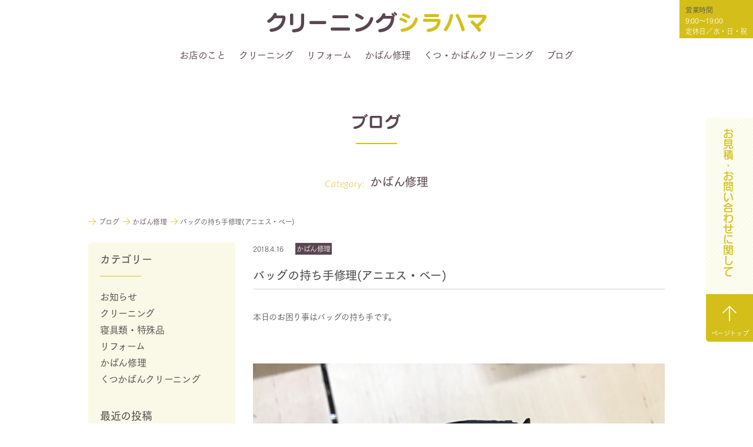

--- FILE ---
content_type: text/html; charset=UTF-8
request_url: https://shirahama-ls.com/blog/%E3%83%90%E3%83%83%E3%82%B0%E3%81%AE%E6%8C%81%E3%81%A1%E6%89%8B%E4%BF%AE%E7%90%86%E3%82%A2%E3%83%8B%E3%82%A8%E3%82%B9%E3%83%BB%E3%83%99%E3%83%BC/
body_size: 9167
content:
<!DOCTYPE html>
<html lang="ja">
<head>
<meta charset="UTF-8" />

<meta name="viewport" content="width=device-width,initial-scale=1.0,minimum-scale=1.0,maximum-scale=1.0,user-scalable=no">

<meta name="apple-mobile-web-app-title" content="クリーニングシラハマ">


<meta name="format-detection" content="telephone=no">

 <meta name="description" content="クリーニングシラハマの公式サイト「バッグの持ち手修理(アニエス・ベー)」のページです。" />

<meta name="keywords" content="クリーニング,リフォーム,修理,お直し,大阪,港区,弁天町,洋服,衣類,UGG, かばんクリーニング, くつ, くつの修理, くつ修理, アグーブーツ修理, アグー破れ, エミュ, カルティエ, キズ補修, クリー ニング, クリーニング, クリーニングシラハマ, クリーニングシラハマ靴修理, コピーキー, コマ調節, ディンプルキー, ネーム入れ, バッグ, ブルガリ, リフォーム, 修繕, 刺繍, 合いカギ, 合鍵, 大阪市大正区, 大阪市港区, 大阪市港区弁天, 大阪市西区, 大阪府大阪市港区かばんの修理, 布団クリーニング, 弁天町, 時計, 時計電池交換, 洋服のお直し, 洋服修理, 浴衣，浴衣クリーニング，着物，着物クリーニング，かばん, 電池交換, 靴修理，ハーフソール，ハーフラバー" />

 <title>バッグの持ち手修理(アニエス・ベー)  | あらゆる困りごとにお応えする店 シラハマ ランドリー サプライ</title>


<link rel="stylesheet" href="https://shirahama-ls.com/wp-content/themes/shirahama/css/format.css" type="text/css" media="all" />
<link rel="stylesheet" href="https://shirahama-ls.com/wp-content/themes/shirahama/css/base.css" type="text/css" media="all" />
<link rel="stylesheet" href="https://shirahama-ls.com/wp-content/themes/shirahama/css/page.css" type="text/css" media="all" />
<link rel="stylesheet" href="https://shirahama-ls.com/wp-content/themes/shirahama/css/index.css" type="text/css" media="all" />
<link rel="stylesheet" href="https://shirahama-ls.com/wp-content/themes/shirahama/css/font.css" type="text/css" media="all" />

<link rel="stylesheet" href="https://shirahama-ls.com/wp-content/themes/shirahama/css/icon.css" type="text/css" media="all" />
<link rel="stylesheet" href="https://shirahama-ls.com/wp-content/themes/shirahama/css/jquery.bxslider.css" type="text/css" media="all" />
<link rel="stylesheet" href="https://shirahama-ls.com/wp-content/themes/shirahama/css/accordion.css" type="text/css" media="all" />
<link rel="stylesheet" href="https://shirahama-ls.com/wp-content/themes/shirahama/css/animate.css" type="text/css" media="all" />

<link rel='dns-prefetch' href='//ajax.googleapis.com' />
<link rel='dns-prefetch' href='//s.w.org' />
<link rel="alternate" type="application/rss+xml" title="あらゆる困りごとにお応えする店 シラハマ ランドリー サプライ &raquo; フィード" href="https://shirahama-ls.com/feed/" />
<link rel="alternate" type="application/rss+xml" title="あらゆる困りごとにお応えする店 シラハマ ランドリー サプライ &raquo; コメントフィード" href="https://shirahama-ls.com/comments/feed/" />
		<script type="text/javascript">
			window._wpemojiSettings = {"baseUrl":"https:\/\/s.w.org\/images\/core\/emoji\/13.0.0\/72x72\/","ext":".png","svgUrl":"https:\/\/s.w.org\/images\/core\/emoji\/13.0.0\/svg\/","svgExt":".svg","source":{"concatemoji":"https:\/\/shirahama-ls.com\/wp-includes\/js\/wp-emoji-release.min.js?ver=5.5.17"}};
			!function(e,a,t){var n,r,o,i=a.createElement("canvas"),p=i.getContext&&i.getContext("2d");function s(e,t){var a=String.fromCharCode;p.clearRect(0,0,i.width,i.height),p.fillText(a.apply(this,e),0,0);e=i.toDataURL();return p.clearRect(0,0,i.width,i.height),p.fillText(a.apply(this,t),0,0),e===i.toDataURL()}function c(e){var t=a.createElement("script");t.src=e,t.defer=t.type="text/javascript",a.getElementsByTagName("head")[0].appendChild(t)}for(o=Array("flag","emoji"),t.supports={everything:!0,everythingExceptFlag:!0},r=0;r<o.length;r++)t.supports[o[r]]=function(e){if(!p||!p.fillText)return!1;switch(p.textBaseline="top",p.font="600 32px Arial",e){case"flag":return s([127987,65039,8205,9895,65039],[127987,65039,8203,9895,65039])?!1:!s([55356,56826,55356,56819],[55356,56826,8203,55356,56819])&&!s([55356,57332,56128,56423,56128,56418,56128,56421,56128,56430,56128,56423,56128,56447],[55356,57332,8203,56128,56423,8203,56128,56418,8203,56128,56421,8203,56128,56430,8203,56128,56423,8203,56128,56447]);case"emoji":return!s([55357,56424,8205,55356,57212],[55357,56424,8203,55356,57212])}return!1}(o[r]),t.supports.everything=t.supports.everything&&t.supports[o[r]],"flag"!==o[r]&&(t.supports.everythingExceptFlag=t.supports.everythingExceptFlag&&t.supports[o[r]]);t.supports.everythingExceptFlag=t.supports.everythingExceptFlag&&!t.supports.flag,t.DOMReady=!1,t.readyCallback=function(){t.DOMReady=!0},t.supports.everything||(n=function(){t.readyCallback()},a.addEventListener?(a.addEventListener("DOMContentLoaded",n,!1),e.addEventListener("load",n,!1)):(e.attachEvent("onload",n),a.attachEvent("onreadystatechange",function(){"complete"===a.readyState&&t.readyCallback()})),(n=t.source||{}).concatemoji?c(n.concatemoji):n.wpemoji&&n.twemoji&&(c(n.twemoji),c(n.wpemoji)))}(window,document,window._wpemojiSettings);
		</script>
		<style type="text/css">
img.wp-smiley,
img.emoji {
	display: inline !important;
	border: none !important;
	box-shadow: none !important;
	height: 1em !important;
	width: 1em !important;
	margin: 0 .07em !important;
	vertical-align: -0.1em !important;
	background: none !important;
	padding: 0 !important;
}
</style>
	<link rel='stylesheet' id='contact-form-7-css'  href='https://shirahama-ls.com/wp-content/plugins/contact-form-7/includes/css/styles.css?ver=4.9' type='text/css' media='all' />
<script type='text/javascript' src='https://ajax.googleapis.com/ajax/libs/jquery/1.10.2/jquery.min.js?ver=1.10.2' id='jquery-js'></script>
<script type='text/javascript' src='https://shirahama-ls.com/wp-content/plugins/google-analyticator/external-tracking.min.js?ver=6.5.4' id='ga-external-tracking-js'></script>
<link rel="https://api.w.org/" href="https://shirahama-ls.com/wp-json/" /><link rel="alternate" type="application/json" href="https://shirahama-ls.com/wp-json/wp/v2/posts/3870" /><link rel='prev' title='ジーンズのポケットの破れ修理' href='https://shirahama-ls.com/blog/%e3%82%b8%e3%83%bc%e3%83%b3%e3%82%ba%e3%81%ae%e3%83%9d%e3%82%b1%e3%83%83%e3%83%88%e3%81%ae%e7%a0%b4%e3%82%8c%e4%bf%ae%e7%90%86/' />
<link rel='next' title='GWの営業のおしらせ' href='https://shirahama-ls.com/blog/gw%e3%81%ae%e5%96%b6%e6%a5%ad%e3%81%ae%e3%81%8a%e3%81%97%e3%82%89%e3%81%9b/' />
<link rel="canonical" href="https://shirahama-ls.com/blog/%e3%83%90%e3%83%83%e3%82%b0%e3%81%ae%e6%8c%81%e3%81%a1%e6%89%8b%e4%bf%ae%e7%90%86%e3%82%a2%e3%83%8b%e3%82%a8%e3%82%b9%e3%83%bb%e3%83%99%e3%83%bc/" />
<link rel="alternate" type="application/json+oembed" href="https://shirahama-ls.com/wp-json/oembed/1.0/embed?url=https%3A%2F%2Fshirahama-ls.com%2Fblog%2F%25e3%2583%2590%25e3%2583%2583%25e3%2582%25b0%25e3%2581%25ae%25e6%258c%2581%25e3%2581%25a1%25e6%2589%258b%25e4%25bf%25ae%25e7%2590%2586%25e3%2582%25a2%25e3%2583%258b%25e3%2582%25a8%25e3%2582%25b9%25e3%2583%25bb%25e3%2583%2599%25e3%2583%25bc%2F" />
<link rel="alternate" type="text/xml+oembed" href="https://shirahama-ls.com/wp-json/oembed/1.0/embed?url=https%3A%2F%2Fshirahama-ls.com%2Fblog%2F%25e3%2583%2590%25e3%2583%2583%25e3%2582%25b0%25e3%2581%25ae%25e6%258c%2581%25e3%2581%25a1%25e6%2589%258b%25e4%25bf%25ae%25e7%2590%2586%25e3%2582%25a2%25e3%2583%258b%25e3%2582%25a8%25e3%2582%25b9%25e3%2583%25bb%25e3%2583%2599%25e3%2583%25bc%2F&#038;format=xml" />
<style type="text/css">.recentcomments a{display:inline !important;padding:0 !important;margin:0 !important;}</style><!-- Google Analytics Tracking by Google Analyticator 6.5.4: http://www.videousermanuals.com/google-analyticator/ -->
<script type="text/javascript">
    var analyticsFileTypes = [''];
    var analyticsSnippet = 'disabled';
    var analyticsEventTracking = 'enabled';
</script>
<script type="text/javascript">
	(function(i,s,o,g,r,a,m){i['GoogleAnalyticsObject']=r;i[r]=i[r]||function(){
	(i[r].q=i[r].q||[]).push(arguments)},i[r].l=1*new Date();a=s.createElement(o),
	m=s.getElementsByTagName(o)[0];a.async=1;a.src=g;m.parentNode.insertBefore(a,m)
	})(window,document,'script','//www.google-analytics.com/analytics.js','ga');
	ga('create', 'UA-107109543-1', 'auto');
 
	ga('send', 'pageview');
</script>

<script type="text/javascript" src="//webfont.fontplus.jp/accessor/script/fontplus.js?4O5OCk7HNTw%3D&aa=1&ab=2" charset="utf-8"></script>
<script type="text/javascript" src="https://shirahama-ls.com/wp-content/themes/shirahama/js/function.js"></script>
<script type="text/javascript" src="https://shirahama-ls.com/wp-content/themes/shirahama/js/jquery.taphover.js"></script>
<script type="text/javascript" src="https://shirahama-ls.com/wp-content/themes/shirahama/js/jquery.bxslider.min.js"></script>
<script type="text/javascript" src="https://shirahama-ls.com/wp-content/themes/shirahama/js/jquery.accordion.js"></script>
<script type="text/javascript" src="https://shirahama-ls.com/wp-content/themes/shirahama/js/jquery.easing.1.3.js"></script>
<script type="text/javascript" src="https://shirahama-ls.com/wp-content/themes/shirahama/js/wow.js"></script>
<script>
wow = new WOW(
{
animateClass: 'animated',
offset:0
}
);
wow.init();
</script>

<!--[if lt IE 9]>
<script type="text/javascript" src="https://shirahama-ls.com/wp-content/themes/shirahama/js/html5.js"></script>
<![endif]-->

</head>
<body id="page" onload="initialize();">
<div id="mainBody">

<div class="header">

<h1 class="logo"><p class="none">クリーニングとお直しのお店  ～クリーニングシラハマ～</p><a href="https://shirahama-ls.com/"><span class="icon-logo"><span class="path1"></span><span class="path2"></span><span class="path3"></span><span class="path4"></span><span class="path5"></span><span class="path6"></span><span class="path7"></span><span class="path8"></span><span class="path9"></span><span class="path10"></span></span></a></h1>
<p class="hours">営業時間／9:00〜19:00&nbsp;&nbsp;&nbsp;定休日／水・日・祝</p>
<div class="pc">
<ul class="hNavi clear demibold">
<li class="menu"><a href="https://shirahama-ls.com/about/">お店のこと<span class="line">&nbsp;</span></a></li>
<li class="menu"><a href="https://shirahama-ls.com/cleaning/">クリーニング<span class="line">&nbsp;</span></a></li>
<li class="menu"><a href="https://shirahama-ls.com/reform/">リフォーム<span class="line">&nbsp;</span></a></li>
<li class="menu"><a href="https://shirahama-ls.com/sb-repair/">かばん修理<span class="line">&nbsp;</span></a></li>
<li class="menu"><a href="https://shirahama-ls.com/sb-cleaning/">くつ・かばんクリーニング<span class="line">&nbsp;</span></a></li>
<!-- <li class="menu"><a>くつ・かばん<span class="line">&nbsp;</span>
<ul class="subMenu">
<li><a href="https://shirahama-ls.com/sb-repair/">修理</a></li>
<li><a href="https://shirahama-ls.com/sb-cleaning/">クリーニング</a></li>
</ul>
</a></li>-->
<!-- <li class="menu"><a href="https://shirahama-ls.com/key/">合かぎ・時計電池交換<span class="line">&nbsp;</span></a></li> -->
<li class="menu "><a href="https://shirahama-ls.com/blog/">ブログ<span class="line">&nbsp;</span></a></li>
<!-- <li class="box"><a href="https://shirahama-ls.com/embroidery/">刺繍・ネーム入れ</a></li> -->
<!-- <li class="box"><a href="https://shirahama-ls.com/recycle/">制服再生工房</a></li> -->
</ul>
</div><!--pc-->
</div><!--header-->

<div class="pc">
<div id="fix-hours">
<p class="ttl">営業時間</p>
<p>9:00〜19:00<br>
定休日／水・日・祝</p>
</div>
</div><!--pc-->

<div class="st-accordion st-accordion sp-tab">
<ul>
<li><a><span class="st-menu"><span>&nbsp;</span></span></a>
<div class="st-content">
<p class="logo"><a href="https://shirahama-ls.com/"><span class="icon-logo"><span class="path1"></span><span class="path2"></span><span class="path3"></span><span class="path4"></span><span class="path5"></span><span class="path6"></span><span class="path7"></span><span class="path8"></span><span class="path9"></span><span class="path10"></span></span></a></p>
<p class="hours">営業時間／9:00〜19:00  定休日／水・日・祝</p>
<ul class="menu">
<li><a href="https://shirahama-ls.com/">ホーム</a></li>
<li><a href="https://shirahama-ls.com/about/">お店のこと</a></li>
<li><a href="https://shirahama-ls.com/cleaning/">クリーニング</a></li>
<li><a href="https://shirahama-ls.com/reform/">リフォーム</a></li>
<li><a href="https://shirahama-ls.com/sb-repair/">かばん修理</a></li>
<li><a href="https://shirahama-ls.com/sb-cleaning/">くつ・かばんクリーニング</a></li>
<!-- <li><a href="https://shirahama-ls.com/key/">合かぎ・時計電池交換</a></li> -->
<li><a href="https://shirahama-ls.com/blog/">ブログ</a></li>
</ul>
<!-- <ul class="link clear">
<li><a href="https://shirahama-ls.com/embroidery/">刺繍・ネーム入れ</a></li>
<li><a href="https://shirahama-ls.com/recycle/">制服再生工房</a></li>
</ul> -->
<!-- <p class="sns"><a href="https://www.facebook.com/cleaningshirahama/" target="_blank"><span class="icon-fb icon"></span></a><a href="https://line.me/ti/p/%40vxu5546o" target="_blank"><span class="icon-line icon"></span></a></p> -->
</div><!--st-content-->
</li>
</ul>
</div><!--st-accordion st-accordion sp-tab-->


<div id="container">
<div id="primary">
<div id="content">

<div id="post-3870" class="post-3870 post type-post status-publish format-standard has-post-thumbnail hentry category-works-bagrepair category-blog category-works tag-agnisb tag-396 tag-433 tag-88 tag-358 tag-206 tag-211 tag-450 tag-363 tag-141 tag-176 tag-426 tag-84 tag-51 tag-365 tag-335 tag-371 tag-142 tag-143 tag-52 tag-177 tag-279 tag-283 tag-144 tag-80 tag-393 tag-397 tag-237 tag-112 tag-277 tag-56 tag-ugg tag-378 tag-259 tag-443 tag-392 tag-385 tag-113 tag-115 tag-224 tag-241 tag-427 tag-145 tag-428">

<div id="blog" class="areaBase areaInner">
<div class="ttlArea wow fadeInUp" data-wow-duration="0.5s"><div class="areaTtl seurat bold txtCenter">ブログ<p class="line">&nbsp;</p></div></div>
<p class="categoryName bold wow fadeInUp" data-wow-duration="0.5s"><span class="lato">Category:</span>かばん修理</p>

<div class="breadcrumbs wow fadeInUp" data-wow-duration="0.5s">
<ol class="inner">
<li itemscope itemtype="http://data-vocabulary.org/Breadcrumb"><a href="https://shirahama-ls.com/" itemprop="url"><span itemprop="title"></span></a></li>
<li itemscope itemtype="http://data-vocabulary.org/Breadcrumb"><a href="https://shirahama-ls.com/blog/" itemprop="url"><span itemprop="title"><span class="icon-arrow"></span>ブログ</span></a></li>
<li itemscope itemtype="http://data-vocabulary.org/Breadcrumb"><a href="https://shirahama-ls.com/blog/works/works-bagrepair/" itemprop="url"><span itemprop="title"><span class="icon-arrow"></span>かばん修理</span></a></li>
<li itemscope itemtype="http://data-vocabulary.org/Breadcrumb"><span itemprop="title"><span class="icon-arrow"></span>バッグの持ち手修理(アニエス・ベー)</span></li>

</ol>
</div>


<div class="overlay" id="js__overlay"></div>
<div class="side-menu-btn" id="js__sideMenuBtn"><span class="icon-arrow"></span>ブログカテゴリー</div>

<ul class="clear blogContent">
<li class="maincontent blockLeft">

<div class="blog">
<p class="info wow fadeInUp" data-wow-duration="0.5s"><span class="date">2018.4.16</span><span class="cate  works">かばん修理</span></p>
<p class="ttl bold wow fadeInUp" data-wow-duration="0.5s">バッグの持ち手修理(アニエス・ベー)</p>

<div class="note wow fadeInUp" data-wow-duration="0.5s">
<p>本日のお困り事はバッグの持ち手です。</p>
<p>&nbsp;</p>
<p>&nbsp;</p>
<p><img loading="lazy" src="https://shirahama-ls.com/wp-content/uploads/2018/04/img_3477.jpg" class="size-full wp-image-3865" height="3024" width="3024" srcset="https://shirahama-ls.com/wp-content/uploads/2018/04/img_3477.jpg 3024w, https://shirahama-ls.com/wp-content/uploads/2018/04/img_3477-300x300.jpg 300w, https://shirahama-ls.com/wp-content/uploads/2018/04/img_3477-768x768.jpg 768w, https://shirahama-ls.com/wp-content/uploads/2018/04/img_3477-1024x1024.jpg 1024w, https://shirahama-ls.com/wp-content/uploads/2018/04/img_3477-624x624.jpg 624w" sizes="(max-width: 3024px) 100vw, 3024px" />エナメル素材の持ち手ですが使い続けると</p>
<p>こんな風に剥離してきます。</p>
<p>&nbsp;</p>
<p>エナメルや合否の劣化はとまりませんね。</p>
<p>&nbsp;</p>
<p>&nbsp;</p>
<p><img loading="lazy" src="https://shirahama-ls.com/wp-content/uploads/2018/04/img_3478.jpg" class="wp-image-3866 size-full" height="3024" width="3024" srcset="https://shirahama-ls.com/wp-content/uploads/2018/04/img_3478.jpg 3024w, https://shirahama-ls.com/wp-content/uploads/2018/04/img_3478-300x300.jpg 300w, https://shirahama-ls.com/wp-content/uploads/2018/04/img_3478-768x768.jpg 768w, https://shirahama-ls.com/wp-content/uploads/2018/04/img_3478-1024x1024.jpg 1024w, https://shirahama-ls.com/wp-content/uploads/2018/04/img_3478-624x624.jpg 624w" sizes="(max-width: 3024px) 100vw, 3024px" />これはもう新しいものに替えないといけません。</p>
<p>&nbsp;</p>
<p>でもイチから作成すると大変高額です。</p>
<p>お店によれば20000円ぐらいのところもあります。</p>
<p>&nbsp;</p>
<p>&nbsp;</p>
<p>当店では出来るだけお安く出来るよう既製の持ち手を使います。</p>
<p>&nbsp;</p>
<p>&nbsp;</p>
<p><img loading="lazy" src="https://shirahama-ls.com/wp-content/uploads/2018/04/img_3484.jpg" class="wp-image-3867 size-full" height="3024" width="3024" srcset="https://shirahama-ls.com/wp-content/uploads/2018/04/img_3484.jpg 3024w, https://shirahama-ls.com/wp-content/uploads/2018/04/img_3484-300x300.jpg 300w, https://shirahama-ls.com/wp-content/uploads/2018/04/img_3484-768x768.jpg 768w, https://shirahama-ls.com/wp-content/uploads/2018/04/img_3484-1024x1024.jpg 1024w, https://shirahama-ls.com/wp-content/uploads/2018/04/img_3484-624x624.jpg 624w" sizes="(max-width: 3024px) 100vw, 3024px" />こんな感じです。</p>
<p>&nbsp;</p>
<p>&nbsp;</p>
<p><img loading="lazy" src="https://shirahama-ls.com/wp-content/uploads/2018/04/img_3482.jpg" class="size-full wp-image-3868" height="3024" width="3024" srcset="https://shirahama-ls.com/wp-content/uploads/2018/04/img_3482.jpg 3024w, https://shirahama-ls.com/wp-content/uploads/2018/04/img_3482-300x300.jpg 300w, https://shirahama-ls.com/wp-content/uploads/2018/04/img_3482-768x768.jpg 768w, https://shirahama-ls.com/wp-content/uploads/2018/04/img_3482-1024x1024.jpg 1024w, https://shirahama-ls.com/wp-content/uploads/2018/04/img_3482-624x624.jpg 624w" sizes="(max-width: 3024px) 100vw, 3024px" />マットな合皮ですがこれはこれでいいですね。</p>
<p>&nbsp;</p>
<p>&nbsp;</p>
<p><img loading="lazy" src="https://shirahama-ls.com/wp-content/uploads/2018/04/img_3486.jpg" class="size-full wp-image-3869" height="3024" width="3024" srcset="https://shirahama-ls.com/wp-content/uploads/2018/04/img_3486.jpg 3024w, https://shirahama-ls.com/wp-content/uploads/2018/04/img_3486-300x300.jpg 300w, https://shirahama-ls.com/wp-content/uploads/2018/04/img_3486-768x768.jpg 768w, https://shirahama-ls.com/wp-content/uploads/2018/04/img_3486-1024x1024.jpg 1024w, https://shirahama-ls.com/wp-content/uploads/2018/04/img_3486-624x624.jpg 624w" sizes="(max-width: 3024px) 100vw, 3024px" />またお気に入りの仲間入りです。</p>
<p>持ち手で困った時もご相談下さいね。</p>
<p>&nbsp;</p>
<p>持ち手交換は3000円からです。</p>
<p>&nbsp;</p>
<p>&nbsp;</p>
<p>【今回の事例】</p>
<p>ハンドバッグ持ち手交換/5000円＋税</p>
</div>
<script>!function(d,s,id){var js,fjs=d.getElementsByTagName(s)[0],p=/^http:/.test(d.location)?'http':'https';if(!d.getElementById(id)){js=d.createElement(s);js.id=id;js.src=p+'://platform.twitter.com/widgets.js';fjs.parentNode.insertBefore(js,fjs);}}(document, 'script', 'twitter-wjs');</script>
<script>(function(d, s, id) {
  var js, fjs = d.getElementsByTagName(s)[0];
  if (d.getElementById(id)) return;
  js = d.createElement(s); js.id = id;
  js.src = "//connect.facebook.net/ja_JP/sdk.js#xfbml=1&version=v2.8&appId=857385811038410";
  fjs.parentNode.insertBefore(js, fjs);
}(document, 'script', 'facebook-jssdk'));</script>

<ul class="sns clear wow fadeInUp" data-wow-duration="0.5s">
<li><a href="https://twitter.com/share" class="twitter-share-button" data-url="https://shirahama-ls.com/blog/%e3%83%90%e3%83%83%e3%82%b0%e3%81%ae%e6%8c%81%e3%81%a1%e6%89%8b%e4%bf%ae%e7%90%86%e3%82%a2%e3%83%8b%e3%82%a8%e3%82%b9%e3%83%bb%e3%83%99%e3%83%bc/" data-text="バッグの持ち手修理(アニエス・ベー)" data-hashtags="クリーニングシラハマ">Tweet</a></li>
<li><div class="fb-like" data-href="https://shirahama-ls.com/blog/%e3%83%90%e3%83%83%e3%82%b0%e3%81%ae%e6%8c%81%e3%81%a1%e6%89%8b%e4%bf%ae%e7%90%86%e3%82%a2%e3%83%8b%e3%82%a8%e3%82%b9%e3%83%bb%e3%83%99%e3%83%bc/" data-layout="button_count" data-action="like" data-size="small" data-show-faces="false" data-share="false"></div></li>
</ul>

<div id="nav-below" class="bold wow fadeInUp" data-wow-duration="0.5s">
<ul class="clear">
<li class="nav-previous"><a href="https://shirahama-ls.com/blog/%e3%82%b8%e3%83%bc%e3%83%b3%e3%82%ba%e3%81%ae%e3%83%9d%e3%82%b1%e3%83%83%e3%83%88%e3%81%ae%e7%a0%b4%e3%82%8c%e4%bf%ae%e7%90%86/" rel="prev"><span class="icon-arrow"></span>前のページ</a></li>
<li class="nav-list tab-pc"><a href="https://shirahama-ls.com/blog/">ブログの記事一覧</a></li>
<li class="nav-next"><a href="https://shirahama-ls.com/blog/gw%e3%81%ae%e5%96%b6%e6%a5%ad%e3%81%ae%e3%81%8a%e3%81%97%e3%82%89%e3%81%9b/" rel="next">次のページ<span class="icon-arrow"></span></a></li>
</ul>
</div><!-- /nav-below -->

</div>
</li>

<li class="sidebar wow fadeInUp" data-wow-duration="0.5s">
<div class="sidebar-inner">
<div class="ttl bold">カテゴリー<p class="line">&nbsp;</p></div>
<ul class="demibold">
	<li class="cat-item cat-item-20"><a href="https://shirahama-ls.com/blog/news/">お知らせ</a>
</li>
	<li class="cat-item cat-item-9"><a href="https://shirahama-ls.com/blog/works/works-cleaning/">クリーニング</a>
</li>
	<li class="cat-item cat-item-376"><a href="https://shirahama-ls.com/blog/works/works-beddingcleaning/">寝具類・特殊品</a>
</li>
	<li class="cat-item cat-item-18"><a href="https://shirahama-ls.com/blog/works/works-reform/">リフォーム</a>
</li>
	<li class="cat-item cat-item-4"><a href="https://shirahama-ls.com/blog/works/works-bagrepair/">かばん修理</a>
</li>
	<li class="cat-item cat-item-408"><a href="https://shirahama-ls.com/blog/works/works-shoesbagcleaning/">くつかばんクリーニング</a>
</li>
</ul>

<div class="ttl bold">最近の投稿<p class="line">&nbsp;</p></div>
<ul class="newer demibold">
<li><a href="https://shirahama-ls.com/blog/%e5%96%b6%e6%a5%ad%e6%99%82%e9%96%93%e5%a4%89%e6%9b%b4%e3%81%ae%e3%81%8a%e3%81%97%e3%82%89%e3%81%9b/">営業時間変更のおしらせ</a></li>
<li><a href="https://shirahama-ls.com/blog/%e3%82%b4%e3%83%bc%e3%83%ab%e3%83%87%e3%83%b3%e3%82%a6%e3%82%a3%e3%83%bc%e3%82%af%e3%81%ae%e5%96%b6%e6%a5%ad%e6%a1%88%e5%86%85/">ゴールデンウィークの営業案内</a></li>
<li><a href="https://shirahama-ls.com/blog/%e5%b9%b4%e6%9c%ab%e5%b9%b4%e5%a7%8b%e3%81%ae%e3%81%8a%e3%81%97%e3%82%89%e3%81%9b-2/">年末年始のおしらせ</a></li>
<li><a href="https://shirahama-ls.com/blog/4304/">バッグの擦れ傷補修</a></li>
<li><a href="https://shirahama-ls.com/blog/%e3%81%a4%e3%81%be%e5%85%88%e3%81%ae%e5%82%b7%e3%81%ae%e4%bf%ae%e5%be%a9/">つま先の傷の修復</a></li>
</ul>

<div class="ttl bold">アーカイブ<p class="line">&nbsp;</p></div>
<ul class="archive mainList pc">
<li>月を選択
<ul class="subList">
	<li><a href='https://shirahama-ls.com/2021/07/'>2021年7月</a></li>
	<li><a href='https://shirahama-ls.com/2021/04/'>2021年4月</a></li>
	<li><a href='https://shirahama-ls.com/2020/12/'>2020年12月</a></li>
	<li><a href='https://shirahama-ls.com/2020/09/'>2020年9月</a></li>
	<li><a href='https://shirahama-ls.com/2020/08/'>2020年8月</a></li>
	<li><a href='https://shirahama-ls.com/2020/05/'>2020年5月</a></li>
	<li><a href='https://shirahama-ls.com/2020/04/'>2020年4月</a></li>
	<li><a href='https://shirahama-ls.com/2020/01/'>2020年1月</a></li>
	<li><a href='https://shirahama-ls.com/2019/12/'>2019年12月</a></li>
	<li><a href='https://shirahama-ls.com/2019/11/'>2019年11月</a></li>
	<li><a href='https://shirahama-ls.com/2019/10/'>2019年10月</a></li>
	<li><a href='https://shirahama-ls.com/2019/08/'>2019年8月</a></li>
	<li><a href='https://shirahama-ls.com/2019/06/'>2019年6月</a></li>
	<li><a href='https://shirahama-ls.com/2019/04/'>2019年4月</a></li>
	<li><a href='https://shirahama-ls.com/2019/03/'>2019年3月</a></li>
	<li><a href='https://shirahama-ls.com/2018/12/'>2018年12月</a></li>
	<li><a href='https://shirahama-ls.com/2018/11/'>2018年11月</a></li>
	<li><a href='https://shirahama-ls.com/2018/09/'>2018年9月</a></li>
	<li><a href='https://shirahama-ls.com/2018/08/'>2018年8月</a></li>
	<li><a href='https://shirahama-ls.com/2018/07/'>2018年7月</a></li>
	<li><a href='https://shirahama-ls.com/2018/06/'>2018年6月</a></li>
	<li><a href='https://shirahama-ls.com/2018/05/'>2018年5月</a></li>
	<li><a href='https://shirahama-ls.com/2018/04/'>2018年4月</a></li>
	<li><a href='https://shirahama-ls.com/2018/03/'>2018年3月</a></li>
	<li><a href='https://shirahama-ls.com/2018/02/'>2018年2月</a></li>
	<li><a href='https://shirahama-ls.com/2018/01/'>2018年1月</a></li>
	<li><a href='https://shirahama-ls.com/2017/12/'>2017年12月</a></li>
	<li><a href='https://shirahama-ls.com/2017/10/'>2017年10月</a></li>
	<li><a href='https://shirahama-ls.com/2017/09/'>2017年9月</a></li>
	<li><a href='https://shirahama-ls.com/2017/08/'>2017年8月</a></li>
	<li><a href='https://shirahama-ls.com/2017/07/'>2017年7月</a></li>
	<li><a href='https://shirahama-ls.com/2017/05/'>2017年5月</a></li>
	<li><a href='https://shirahama-ls.com/2017/04/'>2017年4月</a></li>
	<li><a href='https://shirahama-ls.com/2017/03/'>2017年3月</a></li>
	<li><a href='https://shirahama-ls.com/2017/02/'>2017年2月</a></li>
	<li><a href='https://shirahama-ls.com/2017/01/'>2017年1月</a></li>
	<li><a href='https://shirahama-ls.com/2016/12/'>2016年12月</a></li>
	<li><a href='https://shirahama-ls.com/2016/11/'>2016年11月</a></li>
	<li><a href='https://shirahama-ls.com/2016/10/'>2016年10月</a></li>
	<li><a href='https://shirahama-ls.com/2016/09/'>2016年9月</a></li>
	<li><a href='https://shirahama-ls.com/2016/08/'>2016年8月</a></li>
	<li><a href='https://shirahama-ls.com/2016/07/'>2016年7月</a></li>
	<li><a href='https://shirahama-ls.com/2016/06/'>2016年6月</a></li>
	<li><a href='https://shirahama-ls.com/2016/05/'>2016年5月</a></li>
	<li><a href='https://shirahama-ls.com/2016/04/'>2016年4月</a></li>
	<li><a href='https://shirahama-ls.com/2016/03/'>2016年3月</a></li>
	<li><a href='https://shirahama-ls.com/2016/02/'>2016年2月</a></li>
	<li><a href='https://shirahama-ls.com/2016/01/'>2016年1月</a></li>
	<li><a href='https://shirahama-ls.com/2015/12/'>2015年12月</a></li>
	<li><a href='https://shirahama-ls.com/2015/11/'>2015年11月</a></li>
	<li><a href='https://shirahama-ls.com/2015/10/'>2015年10月</a></li>
	<li><a href='https://shirahama-ls.com/2015/09/'>2015年9月</a></li>
	<li><a href='https://shirahama-ls.com/2015/08/'>2015年8月</a></li>
	<li><a href='https://shirahama-ls.com/2015/07/'>2015年7月</a></li>
	<li><a href='https://shirahama-ls.com/2015/06/'>2015年6月</a></li>
	<li><a href='https://shirahama-ls.com/2015/05/'>2015年5月</a></li>
	<li><a href='https://shirahama-ls.com/2015/01/'>2015年1月</a></li>
	<li><a href='https://shirahama-ls.com/2014/12/'>2014年12月</a></li>
	<li><a href='https://shirahama-ls.com/2014/10/'>2014年10月</a></li>
	<li><a href='https://shirahama-ls.com/2014/08/'>2014年8月</a></li>
	<li><a href='https://shirahama-ls.com/2014/07/'>2014年7月</a></li>
	<li><a href='https://shirahama-ls.com/2014/06/'>2014年6月</a></li>
	<li><a href='https://shirahama-ls.com/2014/05/'>2014年5月</a></li>
	<li><a href='https://shirahama-ls.com/2014/04/'>2014年4月</a></li>
	<li><a href='https://shirahama-ls.com/2014/03/'>2014年3月</a></li>
	<li><a href='https://shirahama-ls.com/2014/02/'>2014年2月</a></li>
	<li><a href='https://shirahama-ls.com/2014/01/'>2014年1月</a></li>
	<li><a href='https://shirahama-ls.com/2013/12/'>2013年12月</a></li>
	<li><a href='https://shirahama-ls.com/2013/10/'>2013年10月</a></li>
	<li><a href='https://shirahama-ls.com/2013/08/'>2013年8月</a></li>
	<li><a href='https://shirahama-ls.com/2013/07/'>2013年7月</a></li>
</ul>
</li>
</ul>
<ul class="demibold archive sp-tab">
	<li><a href='https://shirahama-ls.com/2021/07/'>2021年7月</a></li>
	<li><a href='https://shirahama-ls.com/2021/04/'>2021年4月</a></li>
	<li><a href='https://shirahama-ls.com/2020/12/'>2020年12月</a></li>
	<li><a href='https://shirahama-ls.com/2020/09/'>2020年9月</a></li>
	<li><a href='https://shirahama-ls.com/2020/08/'>2020年8月</a></li>
	<li><a href='https://shirahama-ls.com/2020/05/'>2020年5月</a></li>
	<li><a href='https://shirahama-ls.com/2020/04/'>2020年4月</a></li>
	<li><a href='https://shirahama-ls.com/2020/01/'>2020年1月</a></li>
	<li><a href='https://shirahama-ls.com/2019/12/'>2019年12月</a></li>
	<li><a href='https://shirahama-ls.com/2019/11/'>2019年11月</a></li>
	<li><a href='https://shirahama-ls.com/2019/10/'>2019年10月</a></li>
	<li><a href='https://shirahama-ls.com/2019/08/'>2019年8月</a></li>
	<li><a href='https://shirahama-ls.com/2019/06/'>2019年6月</a></li>
	<li><a href='https://shirahama-ls.com/2019/04/'>2019年4月</a></li>
	<li><a href='https://shirahama-ls.com/2019/03/'>2019年3月</a></li>
	<li><a href='https://shirahama-ls.com/2018/12/'>2018年12月</a></li>
	<li><a href='https://shirahama-ls.com/2018/11/'>2018年11月</a></li>
	<li><a href='https://shirahama-ls.com/2018/09/'>2018年9月</a></li>
	<li><a href='https://shirahama-ls.com/2018/08/'>2018年8月</a></li>
	<li><a href='https://shirahama-ls.com/2018/07/'>2018年7月</a></li>
	<li><a href='https://shirahama-ls.com/2018/06/'>2018年6月</a></li>
	<li><a href='https://shirahama-ls.com/2018/05/'>2018年5月</a></li>
	<li><a href='https://shirahama-ls.com/2018/04/'>2018年4月</a></li>
	<li><a href='https://shirahama-ls.com/2018/03/'>2018年3月</a></li>
	<li><a href='https://shirahama-ls.com/2018/02/'>2018年2月</a></li>
	<li><a href='https://shirahama-ls.com/2018/01/'>2018年1月</a></li>
	<li><a href='https://shirahama-ls.com/2017/12/'>2017年12月</a></li>
	<li><a href='https://shirahama-ls.com/2017/10/'>2017年10月</a></li>
	<li><a href='https://shirahama-ls.com/2017/09/'>2017年9月</a></li>
	<li><a href='https://shirahama-ls.com/2017/08/'>2017年8月</a></li>
	<li><a href='https://shirahama-ls.com/2017/07/'>2017年7月</a></li>
	<li><a href='https://shirahama-ls.com/2017/05/'>2017年5月</a></li>
	<li><a href='https://shirahama-ls.com/2017/04/'>2017年4月</a></li>
	<li><a href='https://shirahama-ls.com/2017/03/'>2017年3月</a></li>
	<li><a href='https://shirahama-ls.com/2017/02/'>2017年2月</a></li>
	<li><a href='https://shirahama-ls.com/2017/01/'>2017年1月</a></li>
	<li><a href='https://shirahama-ls.com/2016/12/'>2016年12月</a></li>
	<li><a href='https://shirahama-ls.com/2016/11/'>2016年11月</a></li>
	<li><a href='https://shirahama-ls.com/2016/10/'>2016年10月</a></li>
	<li><a href='https://shirahama-ls.com/2016/09/'>2016年9月</a></li>
	<li><a href='https://shirahama-ls.com/2016/08/'>2016年8月</a></li>
	<li><a href='https://shirahama-ls.com/2016/07/'>2016年7月</a></li>
	<li><a href='https://shirahama-ls.com/2016/06/'>2016年6月</a></li>
	<li><a href='https://shirahama-ls.com/2016/05/'>2016年5月</a></li>
	<li><a href='https://shirahama-ls.com/2016/04/'>2016年4月</a></li>
	<li><a href='https://shirahama-ls.com/2016/03/'>2016年3月</a></li>
	<li><a href='https://shirahama-ls.com/2016/02/'>2016年2月</a></li>
	<li><a href='https://shirahama-ls.com/2016/01/'>2016年1月</a></li>
	<li><a href='https://shirahama-ls.com/2015/12/'>2015年12月</a></li>
	<li><a href='https://shirahama-ls.com/2015/11/'>2015年11月</a></li>
	<li><a href='https://shirahama-ls.com/2015/10/'>2015年10月</a></li>
	<li><a href='https://shirahama-ls.com/2015/09/'>2015年9月</a></li>
	<li><a href='https://shirahama-ls.com/2015/08/'>2015年8月</a></li>
	<li><a href='https://shirahama-ls.com/2015/07/'>2015年7月</a></li>
	<li><a href='https://shirahama-ls.com/2015/06/'>2015年6月</a></li>
	<li><a href='https://shirahama-ls.com/2015/05/'>2015年5月</a></li>
	<li><a href='https://shirahama-ls.com/2015/01/'>2015年1月</a></li>
	<li><a href='https://shirahama-ls.com/2014/12/'>2014年12月</a></li>
	<li><a href='https://shirahama-ls.com/2014/10/'>2014年10月</a></li>
	<li><a href='https://shirahama-ls.com/2014/08/'>2014年8月</a></li>
	<li><a href='https://shirahama-ls.com/2014/07/'>2014年7月</a></li>
	<li><a href='https://shirahama-ls.com/2014/06/'>2014年6月</a></li>
	<li><a href='https://shirahama-ls.com/2014/05/'>2014年5月</a></li>
	<li><a href='https://shirahama-ls.com/2014/04/'>2014年4月</a></li>
	<li><a href='https://shirahama-ls.com/2014/03/'>2014年3月</a></li>
	<li><a href='https://shirahama-ls.com/2014/02/'>2014年2月</a></li>
	<li><a href='https://shirahama-ls.com/2014/01/'>2014年1月</a></li>
	<li><a href='https://shirahama-ls.com/2013/12/'>2013年12月</a></li>
	<li><a href='https://shirahama-ls.com/2013/10/'>2013年10月</a></li>
	<li><a href='https://shirahama-ls.com/2013/08/'>2013年8月</a></li>
	<li><a href='https://shirahama-ls.com/2013/07/'>2013年7月</a></li>
</ul>

</div><!--sidebar-inner-->
</li>

</ul>

</div><!--blog-->

</div><!--post-3870-->

</div><!--content-->
</div><!--primary-->


<!-- <div id="snsArea" class="areaInner areaBase">
<div class="clear wow fadeInUp" data-wow-duration="0.5s">
<a href="http://line.me/ti/p/%40vxu5546o" target="_blank">
<div class="img"><img src="https://shirahama-ls.com/wp-content/themes/shirahama/images/common/line.jpg" width="160" height="160" alt="LINE"></div>
<div class="blockLeft">
<p class="ttl seurat bold">LINE限定クーポン配信中！</p>
<p class="note">クリーニングシラハマ公式LINEでは<br class="tab-pc">限定クーポンやお得情報など随時更新しています。</p>
</div>
</a>
</div>
<div class="clear wow fadeInUp" data-wow-duration="0.5s">
<a href="https://www.facebook.com/cleaningshirahama/" target="_blank">
<div class="img"><img src="https://shirahama-ls.com/wp-content/themes/shirahama/images/common/facebook.jpg" width="160" height="160" alt="facebook"></div>
<div class="blockLeft">
<p class="ttl seurat bold">フェイスブックページも更新中！</p>
<p class="note">クリーニングシラハマ公式フェイスブックページでは<br class="tab-pc">お得情報や事例の紹介など随時更新しています。</p>
</div>
</a>
</div>
</div> -->
<!--snsArea-->


<div id="accessArea" class="areaInner areaBase">
<div class="areaTtl seurat bold txtCenter wow fadeInUp" data-wow-duration="0.5s">アクセス<p class="line">&nbsp;</p></div>

<div class="clear wow fadeInUp" data-wow-duration="0.5s">
<div class="blockLeft">
<img src="https://shirahama-ls.com/wp-content/themes/shirahama/images/common/map_2023.jpg" width="980" height="747" alt="アクセマップ">
</div>
<div class="blockRight">
<p class="ttl">電車の場合</p>
<p class="note">・JR「弁天町駅」北口より徒歩6分<br>（北口改札直結のアトリウム広場を抜けてお越しください）<br>・地下鉄中央線（緑）「弁天町駅」②番出口より徒歩4分</p>
<p class="ttl">お車の場合</p>
<p class="note">店舗近隣は一方通行の多い道ですので<br>地図内の黄色の矢印を参考にご来店下さい。</p>
<p class="link"><a href="https://www.google.com/maps/place/%E6%97%A5%E6%9C%AC,+%E3%80%92552-0007+%E5%A4%A7%E9%98%AA%E5%BA%9C%E5%A4%A7%E9%98%AA%E5%B8%82%E6%B8%AF%E5%8C%BA%E5%BC%81%E5%A4%A9%EF%BC%92%E4%B8%81%E7%9B%AE%EF%BC%95%E2%88%92%EF%BC%92%EF%BC%90/@34.6683857,135.4557,17.06z/data=!4m5!3m4!1s0x6000e62e7d03de65:0x697ffb292b4063f4!8m2!3d34.6687895!4d135.4570643?hl=ja" target="_blank">Google Mapで見る<span class="line">&nbsp;</span></a><span class="icon-arrow"></span></p>
</div>
</div>

</div><!--accessArea-->


</div><!--container-->

<div id="footer" class="cate">
<div class="areaInner">
<div class="fLogo"><span class="icon-f-logo wow fadeInUp" data-wow-duration="0.5s"></span></div>
<p class="info wow fadeInUp" data-wow-duration="0.5s">営業時間／9:00〜19:00　<br class="sp">定休日／水・日・祝<br>
〒552-0007 大阪府大阪市港区弁天２丁目５-20&nbsp;&nbsp;&nbsp;<br class="sp">TEL（お問合せが多いため、非公表とさせていただきます）<br>
<span class="color">※お電話での見積りは出来かねます。見積り等の問い合わせは品物を持参のうえご来店ください。</span></p>
<p class="fNavi wow fadeInUp" data-wow-duration="0.5s"><a href="https://shirahama-ls.com/">ホーム</a>&nbsp;｜&nbsp;<a href="https://shirahama-ls.com/about/">お店のこと</a>&nbsp;｜&nbsp;<a href="https://shirahama-ls.com/cleaning/">クリーニング</a>&nbsp;｜&nbsp;<a href="https://shirahama-ls.com/reform/">リフォーム</a>&nbsp;｜&nbsp;<a href="https://shirahama-ls.com/sb-repair/">かばん修理</a><br class="sp-tab"><span class="pc">&nbsp;｜&nbsp;</span><a href="https://shirahama-ls.com/sb-cleaning/">くつ・かばんクリーニング</a>&nbsp;｜&nbsp;<a href="https://shirahama-ls.com/blog/">ブログ</a><!-- &nbsp;｜&nbsp;<a href="https://shirahama-ls.com/contact/">お問い合せ・お見積</a>&nbsp;｜&nbsp;<a href="https://shirahama-ls.com/embroidery/">刺繍・ネーム入れ</a>&nbsp;｜&nbsp;<a href="https://shirahama-ls.com/recycle/">制服再生工房</a> --></p>
<!-- <p class="sns wow fadeInUp" data-wow-duration="0.5s"><a href="https://www.facebook.com/cleaningshirahama/" target="_blank"><span class="icon-fb icon"></span></a><a href="http://line.me/ti/p/%40vxu5546o" target="_blank"><span class="icon-line icon"></span></a></p> -->
<p class="logo"><span class="icon-cleaning"></span></p>
</div>
<p class="sp gotop wow fadeInUp" data-wow-duration="0.5s"><a href="#page"><span class="icon-arrow"></span>ページトップ</a></p>
<p class="copy lato wow fadeInUp" data-wow-duration="0.5s">Copyright © Cleaning Shirahama All Rights Reserved.</p>
</div><!--footer-->

<div class="fixbn sp-tab">
<ul class="clear seurat">
<!-- <li><a href="https://shirahama-ls.com/blog/coupon/">クーポン<br>お得情報</a></li> -->
<li><a href="https://shirahama-ls.com/contact/">お見積・お問い合わせに関して</a></li>
</ul>
</div>
<div class="fixbn pc">
<!-- <div class="coupon"><a href="https://shirahama-ls.com/blog/coupon/"><p class="seurat tate">ク<span class="half rote">ー</span>ポン<span class="half">＆</span>お得情報</p><p class="note tate">ラインの友達登録でさらにお得<span class="half">！</span></p></a></div> -->
<div class="contact"><a href="https://shirahama-ls.com/contact/"><p class="seurat tate">お見積<span class="half">・</span>お問い合わせに関して</p><!-- <p class="note tate">全国どこからでも随時受付中です</p> --></a></div>
<div class="goTop"><a href="#page"><span class="icon-arrow"></span><p>ページトップ</p></a></div>
</div>


</div><!--mainBody-->

<script type='text/javascript' id='contact-form-7-js-extra'>
/* <![CDATA[ */
var wpcf7 = {"apiSettings":{"root":"https:\/\/shirahama-ls.com\/wp-json\/contact-form-7\/v1","namespace":"contact-form-7\/v1"},"recaptcha":{"messages":{"empty":"\u3042\u306a\u305f\u304c\u30ed\u30dc\u30c3\u30c8\u3067\u306f\u306a\u3044\u3053\u3068\u3092\u8a3c\u660e\u3057\u3066\u304f\u3060\u3055\u3044\u3002"}}};
/* ]]> */
</script>
<script type='text/javascript' src='https://shirahama-ls.com/wp-content/plugins/contact-form-7/includes/js/scripts.js?ver=4.9' id='contact-form-7-js'></script>
<script type='text/javascript' src='https://shirahama-ls.com/wp-includes/js/wp-embed.min.js?ver=5.5.17' id='wp-embed-js'></script>
</body>
</html>

--- FILE ---
content_type: text/css
request_url: https://shirahama-ls.com/wp-content/themes/shirahama/css/format.css
body_size: 352
content:
@charset "utf-8";

/*-------------------------------------*/
/* CLEARFIX */
/*-------------------------------------*/
.clear,
.inner
{
zoom:1;
}


.clear:after,
.inner:after
{
content:"";
display:block;
clear:both;
}

/*---------------------------------------*/

html,body,div,dl,dt,dd,ul,ol,li,h1,h2,h3,h4,h5,h6,pre,form,fieldset,input,textarea,p,br,hr,blockquote,th,td,label{    
margin:0;   
padding:0;   
}

fieldset,img,abbr,acronym{
border:0;
} 

img{
vertical-align:bottom;
} 

/*---------------------------------------*/
hr{
display:none;
}

/*---------------------------------------*/
ul{
list-style:none;   
}

/*---------------------------------------*/
table{  
border-collapse:collapse;
border-spacing:0;
}

tr,th,td{  
text-align:left;
vertical-align:top;
font-weight:normal;
}

caption{
text-align:left;
}

/*---------------------------------------*/
a img,:link img,:visited img{
border:none;
}

:link,:visited {
text-decoration:none;
}

q:before,q:after {
content:'';
}

address {
font-style:normal;
}







--- FILE ---
content_type: text/css
request_url: https://shirahama-ls.com/wp-content/themes/shirahama/css/base.css
body_size: 2753
content:
@charset "utf-8";

/*--
中 font-size:96%;
小 font-size:88%;
--*/
@import url('https://fonts.googleapis.com/css?family=Lato:300i');
a {
-webkit-tap-highlight-color: rgba(0,0,0,0);
}
html{
font-family:"游ゴシック", "Yu Gothic", "游ゴシック体", "YuGothic", YuGothic,'ヒラギノ角ゴ Pro W3','Hiragino Kaku Gothic Pro','メイリオ',Meiryo,'ＭＳ Ｐゴシック',sans-serif;
}
body{
color:#4d4d4d;
font-family:"FOT-筑紫ゴシック Pr5 R", "TsukuGoPr5-R";
font-size:87.5%;
line-height:1.8;
letter-spacing:-0.025em;
background:#fff;
-webkit-text-size-adjust: 100%;
}
.demibold{
font-family:"FOT-筑紫ゴシック Pr5 M", "TsukuGoPr5-M";
}
.bold{
font-family:"FOT-筑紫ゴシック Pro D", "TsukuGoPr5-D";
}
.seurat{
font-family:"FOT-スーラ Pro DB";
}
.seurat.bold{
font-family:"FOT-スーラ Pro B";
}
.lato{
font-family: 'Lato', sans-serif;
letter-spacing:0.8px;
font-style:italic;
font-weight:300;
}
.pc{
display:block !important;
}
.tab-pc{
display:block !important;
}
.tab{
display: none !important;
}
.sp-tab{
display:none !important;
}
.sp{
display:none !important;
}
@media screen and (max-width:980px){
.pc{
display:none !important;
}
.tab{
display:block !important;
}
.sp-tab{
display:block !important;
}
}
@media screen and (max-width:640px){
body{
font-size:9pt;
}
.tab-pc{
display: none !important;
}
.tab{
display: none !important;
}
.sp{
display:block !important;
}
}
h1,h2,h3,h4,h5,h6 {
font-size:100%;
font-weight:normal;
}
/*---------------------------------------*/
/* header */
/*---------------------------------------*/
.header{
width:100%;
position:fixed;
top:0;
left:0;
text-align:center;
background:#fff;
z-index:999;
height:120px;
}
.header.index-header{
position:absolute;
height:180px;
}
@media screen and (max-width:980px){
.header,
.header.index-header{
text-align:left;
height:75px;
position:fixed;
}
}
.header .logo .none{
font-size:0;
color:#fff;
}
.header .logo .icon-logo{
display:inline-block;
font-size:35px;
margin-top:20px;
margin-bottom:0;
}
.header.index-header .logo .icon-logo{
font-size:45px;
margin-top:23px;
margin-bottom:15px;
}
@media screen and (max-width:980px){
.header .logo .icon-logo,
.header.index-header .logo .icon-logo{
margin-left:5%;
font-size:25px;
margin-top:13px;
margin-bottom:7px;
}
}
.header .hours{
margin-bottom:25px;
font-size:0;
}
.header.index-header .hours{
font-size:100%;
}
@media screen and (max-width:980px){
.header.index-header .hours,
.header .hours{
margin-left:5%;
font-size:87.5%;
}
}
@media screen and (max-width:640px){
.header.index-header .hours,
.header .hours{
letter-spacing:-0.025em;
font-size:7pt;
}
}
.header .hNavi{
display:inline-block;
}
.header .hNavi li{
font-size:114%;
float:left;
display:inline;
margin:0 0.7em;
position:relative;
line-height:1;
padding-bottom:14px;
}
.header .hNavi li a{
display:block;
}
.header .hNavi li .line{
position:absolute;
bottom:0;
left:0;
width:0;
height:2px;
background:#d4bf1a;
display:block;
-webkit-transition: all 0.3s ease;
-moz-transition: all 0.3s ease;
-o-transition: all 0.3s ease;
transition: all  0.3s ease;
}
.header .hNavi li:hover .line{
width:100%;
}
.header .hNavi li .subMenu {
position:absolute;
top:30px;
left:0;
width:100%;
background:rgba(255,255,255,0.7);
padding-top:8px;
min-width:8em;
}
.header .hNavi li .subMenu li{
font-size:100%;
display:block;
float:none;
margin:0;
text-align:left;
height:35px;
line-height:35px;
padding-bottom:0;
}
.header .hNavi li .subMenu li a{
display:block;
padding:0 8px;
}
.header .hNavi li.box{
padding:0;
margin-top:-3px;
}
.header .hNavi li.box a{
padding:1px 2px 3px;
border:1px solid #5a4650;
}
.header .hNavi li.box a:hover{
background:#5a4650;
}
.header .hNavi li.on.box a{
background:#5a4650;
}
#fix-hours{
position:fixed;
top:0;
right:0;
height:120px;
padding:0 20px;
background:#d4bf1a;
color:#fff;
z-index:999;
line-height:1.5;
}
@media screen and (max-width:1355px){
#fix-hours{
right:0;
height:65px;
font-size:85.7%;
padding:0 10px;
}
#fix-hours .wide-pc{
display:none;
}
}
#fix-hours .ttl{
color:#4d4d4d;
margin-top:20px;
}
@media screen and (max-width:1355px){
#fix-hours .ttl{
margin-top:8px;
}
}
/*---------------------------------------*/
/* snsArea */
/*---------------------------------------*/
#snsArea{
max-width:480px;
padding:20px 15px 0;
border:10px solid #faf8e7;
}
@media screen and (max-width:640px){
#snsArea{
-webkit-box-sizing: border-box;
-moz-box-sizing: border-box;
-o-box-sizing: border-box;
-ms-box-sizing: border-box;
box-sizing: border-box;
}
}
#snsArea .clear{
position:relative;
min-height:80px;
margin-bottom:20px;
}
@media screen and (max-width:640px){
#snsArea .clear{
min-height:50px;
}
}
#snsArea .clear .img{
position:absolute;
top:0;
left:0;
width:80px;
height:80px;
}
@media screen and (max-width:640px){
#snsArea .clear .img{
width:50px;
height:50px;
}
}
#snsArea .clear .img img{
width:100%;
height:auto;
}
#snsArea .clear .blockLeft{
margin-left:100px;
}
@media screen and (max-width:640px){
#snsArea .clear .blockLeft{
margin-left:60px;
}
}
#snsArea .clear .blockLeft .ttl{
font-size:157%;
line-height:1.3;
letter-spacing:1px;
margin-bottom:5px;
}
@media screen and (max-width:640px){
#snsArea .clear .blockLeft .ttl{
font-size:11pt;
letter-spacing:normal;
}
}
#snsArea .clear .blockLeft .note{
font-size:114%;
line-height:1.3;
letter-spacing:-0.03em;
}
@media screen and (max-width:640px){
#snsArea .clear .blockLeft .note{
font-size:9pt;
}
}
/*---------------------------------------*/
/* aboutArea */
/*---------------------------------------*/
#aboutArea{
position:relative;
margin:0 auto 90px;
width:90%;
}
@media screen and (max-width:980px){
#aboutArea{
margin:0 auto 40px;
}
}
#aboutArea img{
width:100%;
height:auto;
}
#aboutArea .box{
display:inline-block;
position:absolute;
top:50%;
right:0;
margin-top:-166px;
background:rgba(90,70,80,0.8);
padding:30px;
}
@media screen and (max-width:980px){
#aboutArea .box{
position:static;
margin:20px 0;
background:none;
padding:0px;
width:100%;
}
}
#aboutArea .box .areaTtl{
color:#fff;
margin-bottom:25px;
}
@media screen and (max-width:980px){
#aboutArea .box .areaTtl{
color:#5a4650;
text-align:center;
}
#aboutArea .box .areaTtl .line{
margin:20px auto 0;}
}
#aboutArea .box .note{
font-size:114%;
line-height:1.6;
margin-bottom:20px;
color:#fff;
}
@media screen and (max-width:980px){
#aboutArea .box .note{
color:#4d4d4d;
text-align:center;
}
}
@media screen and (max-width:640px){
#aboutArea .box .note{
font-size:9pt;
}
}
#aboutArea .box .btn a{
margin:0;
}
@media screen and (max-width:980px){
#aboutArea .box .btn a{
margin:0 auto;
}
}
@media screen and (max-width:640px){
#aboutArea .box .btn a{
width:100%;
}
}

/*---------------------------------------*/
/* accessArea */
/*---------------------------------------*/
#accessArea{
max-width:980px;
}
#accessArea .blockLeft{
width:61%;
}
@media screen and (max-width:640px){
#accessArea .blockLeft{
width:100%;
float:none;
}
}
#accessArea .blockLeft img{
width:100%;
height:auto;
}
#accessArea .blockRight{
width:36%;
}
@media screen and (max-width:640px){
#accessArea .blockRight{
width:100%;
float:none;
}
}
#accessArea .blockRight .ttl{
font-size:114%;
}
@media screen and (max-width:640px){
#accessArea .blockRight .ttl{
font-size:11pt;
}
}
#accessArea .blockRight .note{
margin-bottom:25px;
}
@media screen and (max-width:640px){
#accessArea .blockRight .note{
margin-bottom:15px;
}
}
#accessArea .blockRight .link{
margin-top:5px;
}
#accessArea .blockRight .link a{
position:relative;
}
#accessArea .blockRight .link a .line{
position:absolute;
bottom:-5px;
left:0;
display:block;
height:1px;
width:100%;
background:#d4bf1a;
-webkit-transition: all 0.3s ease;
-moz-transition: all 0.3s ease;
-o-transition: all 0.3s ease;
transition: all  0.3s ease;
}
#accessArea .blockRight .link a:hover .line{
background:#fff;
}
#accessArea .blockRight .link .icon-arrow{
color:#d4bf1a;
margin-left:5px;
-webkit-transition: all 0.3s ease;
-moz-transition: all 0.3s ease;
-o-transition: all 0.3s ease;
transition: all  0.3s ease;
}
#accessArea .blockRight .link:hover .icon-arrow{
margin-left:8px;
}

/*---------------------------------------*/
/* footer */
/*---------------------------------------*/
#footer{
background:#5a4650;
width:100%;
padding:30px 0 10px;
color:#fff;
}
@media screen and (max-width:980px){
#footer{
margin-bottom:60px;
}
#footer.cate{
margin-bottom:100px;
}
}
@media screen and (max-width:640px){
#footer{
text-align:center;
}
}
#footer .fLogo{
margin-bottom:15px;
}
#footer .fLogo .icon-f-logo{
font-size:26px;
}
@media screen and (max-width:640px){
#footer .fLogo{
padding-top:50px;
margin-bottom:10px;
}
#footer .fLogo .icon-f-logo{
font-size:20px;
}
}
#footer .info{
margin-bottom:20px;
}
@media screen and (max-width:640px){
#footer .info{
font-size:8pt;
}
}
#footer .info .color{
color:#d4bf1a;
}
@media screen and (max-width:640px){
#footer .fNavi{
font-size:7pt;
letter-spacing:-0.05em;
}
}
#footer .fNavi span.pc{
display:inline-block !important;
}
@media screen and (max-width:980px){
#footer .fNavi span.pc{
display:none !important;
}
}
#footer .sns{
margin:20px 0 40px; 
}
@media screen and (max-width:640px){
#footer .sns{
margin:20px 0 20px; 
}
}
#footer .sns .icon{
font-size:20px;
color:#fff;
margin:0 10px;
}
#footer .logo{
position:absolute;
top:-55px;
right:0;
color:#d4bf1a;
}
@media screen and (max-width:640px){
#footer .logo{
top:-55px;
left:50%;
right:inherit;
margin-left:-45px;
}
}
#footer .logo .icon-cleaning{
font-size:125px;
}
@media screen and (max-width:640px){
#footer .logo .icon-cleaning{
font-size:90px;
}
}
.copy{
text-align:center;
font-size:85.7%;
width:90%;
margin:20px auto;
}
@media screen and (max-width:640px){
.copy{
font-size:7pt;
}
}
.gotop a{
display:block;
width:100%;
height:40px;
line-height:40px;
background:rgba(255,255,255,0.1);
text-align:center;
font-size:8pt;
}
@media screen and (max-width:640px){
.gotop a{
margin:0 0 20px; 
}
}
.gotop a .icon-arrow{
-webkit-transform: translateY(0) rotate(-90deg);
transform: translateY(0) rotate(-90deg);
display:inline-block;
vertical-align:middle;
color:#d4bf1a;
font-size:18px;
margin-right:10px;
}
/*---------------------------------------*/
/* fixbn */
/*---------------------------------------*/
.fixbn.pc{
position:fixed;
top:200px;
right:0;
width:80px;
height:380px; /*元は600px*/
background:url(../images/common/fix.png);
background-size:80px 500px;
}
.fixbn.pc .coupon{
position:absolute;
top:18px;
left:15px;
padding:0 5px;
width:40px;
height:180px;
padding-bottom:7px;
border-bottom:1px solid #ccc;
}
.fixbn.pc a{
display:block;
width:40px;
height:180px;
}
.fixbn.pc .contact{
position:absolute;
top:18px; /*元は222px*/
left:15px;
padding:0 5px;
width:40px;
height:180px;
margin-bottom:7px;
}
.fixbn.pc .seurat{
font-size:128.5%;
position:absolute;
top:0;
right:8px; /*元は-3px*/
color:#d4bf1a;
line-height: 1.05;
}
.fixbn.pc .note{
font-size:85.7%;
position:absolute;
top:0;
left:-3px;
color:#4d4d4d;
-webkit-transition: all 0.3s ease;
-moz-transition: all 0.3s ease;
-o-transition: all 0.3s ease;
transition: all  0.3s ease;
}
.fixbn.pc a:hover .note{
color:#d4bf1a;
}
.fixbn.pc .goTop{
position:absolute;
bottom:0;
right:0;
width:80px;
height:80px;
text-align:center;	
}
.fixbn.pc .goTop a{
width:79px;
height:59px;
padding-top:20px;
background:#d4bf1a;
border:1px solid #d4bf1a;
border-bottom-left-radius:5px;
color:#fff;
font-size:82%;
}
.fixbn.pc .goTop a:hover{
background:#fff;
color:#d4bf1a;
}
.fixbn.pc .goTop a .icon-arrow{
display:inline-block;
-webkit-transform: translateY(0) rotate(-90deg);
transform: translateY(0) rotate(-90deg);
font-size:25px;
margin-bottom:10px;
}
@media screen and (max-width:980px){
.fixbn.sp-tab{
position:fixed;
left:0;
bottom:0;
width:100%;
line-height:1.3;
}
.fixbn ul li{
width:100%;
height:60px;
float:left;
display:inline;
text-align:center;
letter-spacing:2px;
}
.fixbn ul li a{
display:block;
background:#d4bf1a;
color:#fff;
height:45px;
padding-top:15px;
}
.fixbn ul li a:hover{
background:#faf8e7;
color:#d4bf1a;
}
.fixbn ul li:first-child a{
border-right:1px solid #fff;
}
}
/*---------------------------------------*/
/* layout */
/*---------------------------------------*/
.blockLeft{
float:left;
}

.blockRight{
float:right;
}

.txtRight{
text-align:right;
}

.txtCenter{
text-align:center;
}

--- FILE ---
content_type: text/css
request_url: https://shirahama-ls.com/wp-content/themes/shirahama/css/page.css
body_size: 8792
content:
@charset "utf-8";
/*--
中 font-size:96%;
小 font-size:88%;
--*/
/*---------------------------------------*/
/* 共通 */
/*---------------------------------------*/
.areaInner{
width:90%;
max-width:980px;
margin:0 auto;
position:relative;
}
.areaBase{
margin:0 auto 90px;
overflow:hidden;
}
@media screen and (max-width:640px){
.areaBase{
margin:0 auto 40px;
}
}
/* 縦字 */
.tate{
position: relative;
width:1em;
line-height: 1.0;
float:right;
padding:0 2px;
margin:0 8px;
text-align:center;
}
@media screen and (max-width:980px){
.tate{
font-size:100%;
margin:0 5px;
}
}
#keyvisualArea .tate{
background:#d4bf1a;
color:#fff;
}
.tate .half{
display:block;
width:1em;
height:1em;
margin:0;
}
.tate .half.rote{
-webkit-transform: translateY(0) rotate(90deg) scale(1, -1);
transform: translateY(0) rotate(90deg) scale(1, -1);
line-height: 0.95;
}
.tate .half.ten{
height:0.85em;
line-height:0;
width: 1.6em;
text-align:right;
margin-top:-2px;
}
.tate .half.small{
height: 1em;
line-height:0.75;
width: 1.15em;
text-align:right;
}
.tate .half.space{
height:0.4em;
line-height:0.75;
width: 1.15em;
text-align:right;
}
/* ボタン */
.btn a{
width:290px;
margin:0 auto;
border:1px solid #d4bf1a;
background:#d4bf1a;
text-align:center;
height:30px;
line-height:30px;
font-size:114%;
display:block;
}
@media screen and (max-width:640px){
.btn a{
width:100%;
font-size:9pt;
}
}
.btn a:hover{
background:#fff;
}
.btn a .btn-inner{
position:relative;
}
.btn a .icon-arrow{
position:absolute;
top:50%;
right:-25px;
line-height:0;
-webkit-transition: margin 0.3s ease;
-moz-transition: margin 0.3s ease;
-o-transition: margin 0.3s ease;
transition: margin  0.3s ease;
}
.btn a:hover .icon-arrow{
right:-27px;
}
/* タイトル */
.areaTtl{
font-size:185.7%;
margin-bottom:45px;
line-height:1.3;
color:#5a4650;
letter-spacing:2px;
}
@media screen and (max-width:640px){
.areaTtl{
font-size:13pt;
margin-bottom:25px;
letter-spacing:-0.025em;
}
}
.areaTtl small{
display:block;
}
.areaTtl .line{
width:70px;
height:2px;
background:#d4bf1a;
margin:20px 0 0;
}
.areaTtl.txtCenter .line{
margin:20px auto 0;
}
/* fix-TopArea */
#TopArea{
width:100%;
height:500px;
margin:120px 0 0; 
}
@media screen and (max-width:980px){
#TopArea{
height:200px;
margin:65px 0 0; 
}
}
.bgtop{
width:100%;
background-position:top center;
height:100%;
background-repeat:no-repeat;
background-size:cover;
}
.bgslide {
background-attachment:fixed;
}
@media screen and (max-width:980px){
.bgslide {
background-attachment:scroll;
}
}

#bg-about{ 
background-image:url(../images/page/bg-about.jpg);
}
#bg-cleaning{ 
background-image:url(../images/page/bg-cleaning.jpg);
}
#bg-reform{ 
background-image:url(../images/page/bg-reform.jpg);
}
#bg-sb-cleaning{ 
background-image:url(../images/page/bg-sb-cleaning.jpg);
}
#bg-sb-repair{ 
background-image:url(../images/page/bg-sb-repair2.jpg);
}
#bg-key{ 
background-image:url(../images/page/bg-key.jpg);
}
#bg-embroidery{ 
background-image:url(../images/page/bg-embroidery.jpg);
}
#bg-recycle{ 
background-image:url(../images/page/bg-recycle.jpg);
}
#bg-contact{ 
background-image:url(../images/page/bg-contact.jpg);
}
#TopArea .areaTtl{
color:#fff;
padding-top:230px;	
}
@media screen and (max-width:980px){
#TopArea .areaTtl{
padding-top:85px;	
}
}
/* pageContent */
.pageContent{
position:relative;
}
.pageContent .ttlArea{
position:absolute;
top:0;
left:0;
width:290px;
}
@media screen and (max-width:980px){
.pageContent .ttlArea{
position:static;
width:100%;
}
.pageContent .ttlArea .areaTtl{
text-align:center;
}
.pageContent .ttlArea .areaTtl .line{
margin:20px auto 0;
}
}
.pageContent .mainArea{
margin-left:290px;
}
@media screen and (max-width:980px){
.pageContent .mainArea{
width:100%;
margin:0;
float:none;
}
}
/* menupage共通 */
.menupage{
margin-top:-148px;
}
.menupage .menuTtl{
margin: -120px auto 90px;
padding-top: 120px;
}
.menupage .menuTtl .areaTtl{
font-size:214%;
}
@media screen and (max-width:640px){
.menupage .menuTtl .areaTtl{
font-size:13pt;
}
}
.menupage .menuTtl .menuLogo{
font-size:146px;
color:#d4bf1a;
text-align:center;
line-height:1;
margin-bottom:30px;
}
@media screen and (max-width:640px){
.menupage .menuTtl .menuLogo{
font-size:120px;
}
}
.menupage .menuTtl .note{
font-size:143%;
text-align:center;
margin-bottom:20px;
}
@media screen and (max-width:640px){
.menupage .menuTtl .note{
font-size:11pt;
}
}
.menupage .menuTtl .note .color{
font-size:80%;
color:#be001a;
line-height:1.7;
margin-top:10px;
display:inline-block;
}
@media screen and (max-width:640px){
.menupage .menuTtl .note .color{
font-size:9pt;
}
}
.menupage .menuTtl .note .small{
font-size:70%;
}
@media screen and (max-width:640px){
.menupage .menuTtl .note .small{
font-size:9pt;
}
}
.menupage .menuTtl .note .astarisk{
font-size:50%;
vertical-align:top;
}
.menupage .contentSubTtl{
font-size: 143%;
margin-bottom:20px;
text-align: center;
color:#5a4650;
}
@media screen and (max-width:640px){
.menupage .contentSubTtl{
font-size:12pt;
}
}
.menupage .areaA{
padding:90px 0 1px;
background:#faf8e7;
}
@media screen and (max-width:640px){
.menupage .areaA{
padding:40px 0 1px;
}
}
.menupage .areaB{
padding:90px 0 1px;
background:#e8e6e7;
}
@media screen and (max-width:640px){
.menupage .areaB{
padding:40px 0 1px;
}
}
.menupage .contentNote{
font-size:114%;
margin-bottom:40px;
text-align:center;
}
@media screen and (max-width:640px){
.menupage .contentNote{
font-size:11pt;
}
}
.menupage .contentNote .color{
color:#be001a;
}
.menupage .contentNote small{
font-size:87.5%;
display:block;
}
/* PRICE table */
.priceTable{
padding:8px 0;
border-bottom:1px solid #ccc;
font-size:114%;
display:inline-block;
}
@media screen and (max-width:980px){
.priceTable{
width:100%;
}
}
@media screen and (max-width:640px){
.priceTable{
font-size:10pt;
}
}
.priceTable.none{
border:none;
padding:10px 0 0;
}
@media screen and (max-width:980px){
.priceTable dl.line{
border-bottom:1px dashed #ccc;
padding-bottom:8px;
}
}
.priceTable dt{
color:#d4bf1a;
}
.priceTable dt .color{
color:#fff;
}
.priceTable dt .astarisk{
font-size:50%;
vertical-align:top;
color:#4d4d4d;
}
@media screen and (max-width:980px){
.priceTable dt{
width:40% !important;
}
}
@media screen and (max-width:640px){
.priceTable dt{
width:100% !important;
}
}
.priceTable dd{
width:70px;
}
@media screen and (max-width:980px){
.priceTable dd{
width:30% !important;
}
}
@media screen and (max-width:640px){
.priceTable dd.price{
width:70% !important;
}
}
.priceTable .attention{
font-size:85.7%;
line-height:1.3;
margin-top:2px;
}
@media screen and (max-width:640px){
.priceTable .attention{
font-size:9pt;
}
}
.tableNote{
margin-left:1em;
line-height:1.5;
}
.tableNote.top{
margin-top:5px;
}
.tableNote span{
margin-left:-1em
}
.contentLine{
height:1px;
width:90%;
margin:0 auto 90px;
max-width:980px;
background:#ccc;
}
@media screen and (max-width:640px){
.contentLine{
margin:0 auto 40px;
}
}
/* staff */
.menupage .staff .clear{
position:relative;
min-height:200px;
margin-bottom:50px;
}
@media screen and (max-width:640px){
.menupage .staff .clear{
min-height:auto;
margin-bottom:30px;
}
}
.menupage .staff .clear .img{
width:170px;
position:absolute;
top:0;
left:0;
}
@media screen and (max-width:640px){
.menupage .staff .clear .img{
width:70%;
position:static;
margin-bottom:10px;
margin:0 auto 10px;
}
}
.menupage .staff .clear .img img{
width:100%;
height:auto;
max-width:510px;
margin:0 auto;
}
.menupage .staff .clear .blockLeft{
margin-left:190px;
}
@media screen and (max-width:640px){
.menupage .staff .clear .blockLeft{
margin-left:0px;
width:100%;
}
}
.menupage .staff .clear .ttl{
font-size:157%;
color:#5a4650;
margin-bottom:10px;
}
@media screen and (max-width:640px){
.menupage .staff .clear .ttl{
font-size:11pt;
}
}
.menupage .staff .clear .ttl .demibold{
font-size:73%;
vertical-align:middle;
}
@media screen and (max-width:640px){
.menupage .staff .clear .ttl .demibold{
font-size:9pt;
}
}
.menupage .staff .clear .note{
font-size:114%;
margin-bottom:20px;
}
@media screen and (max-width:640px){
.menupage .staff .clear .note{
font-size:9pt;
}
}
.menupage .staff .clear .box{
background:#faf8e7;
border-radius:5px;
padding:10px 20px;
line-height:1.4;
margin-bottom:10px;
-webkit-box-sizing: border-box;
-moz-box-sizing: border-box;
-o-box-sizing: border-box;
-ms-box-sizing: border-box;
box-sizing: border-box;
}
@media screen and (max-width:640px){
.menupage .staff .clear .box{
font-size:8pt;
}
}
.menupage .staff .clear .box span{
font-size:114%;
display:block;
margin-bottom:5px;
}
@media screen and (max-width:640px){
.menupage .staff .clear .box span{
font-size:10pt;
}
}
.menupage .staff .more{
margin-bottom:10px;
}
.menupage .staff .btn a{
margin:0;
}
/*---------------------------------------*/
/* about */
/*---------------------------------------*/
#about{
margin-top:65px;
}
@media screen and (max-width:640px){
#about{
margin-top:35px;
}
}
#about .message .areaTtl{
font-size:214%;
margin-bottom:15px;
}
@media screen and (max-width:640px){
#about .message .areaTtl{
font-size:13pt;
}
}
#about .message .areaTtl .color{
color:#d4bf1a;
}
#about .message .note{
font-size:143%;
text-align:center;
}
@media screen and (max-width:640px){
#about .message .note{
font-size:11pt;
}
}
#about .history table{
width:100%;
font-size:114%;
margin-bottom:30px;
}
@media screen and (max-width:640px){
#about .history table{
font-size:9pt;
}
}
#about .history table th{
color:#d4bf1a;
padding-right:20px;
white-space:nowrap;
border-right:1px solid #ccc;
}
#about .history table td{
padding-left:20px;
}
#about .history .img{
width:100%;
max-width:460px;
position:relative;
padding-bottom:15px;
}
#about .history .img:before{
content:"";
width:100%;
height:100%;
position:absolute;
left:15px;
top:15px;
background:#faf8e7;
}
@media screen and (max-width:640px){
#about .history .img:before{
display:none;
}
}
#about .history .img img{
width:100%;
height:auto;
position:relative;
}
#about .space .clear{
position:relative;
min-height:200px;
margin-bottom:50px;
}
@media screen and (max-width:640px){
#about .space .clear{
min-height:auto;
margin-bottom:30px;
}
}
#about .space .clear .img{
width:300px;
position:absolute;
top:0;
left:0;
}
@media screen and (max-width:640px){
#about .space .clear .img{
width:100%;
position:static;
margin-bottom:10px;
}
}
#about .space .clear .img img{
width:100%;
height:auto;
}
#about .space .clear .blockLeft{
margin-left:320px;
}
@media screen and (max-width:640px){
#about .space .clear .blockLeft{
margin-left:0px;
}
}
#about .space .clear .ttl{
font-size:157%;
color:#5a4650;
}
@media screen and (max-width:640px){
#about .space .clear .ttl{
font-size:11pt;
}
}
#about .space .clear .note{
font-size:114%;
}
@media screen and (max-width:640px){
#about .space .clear .note{
font-size:9pt;
}
}
#about .staff .clear{
position:relative;
min-height:200px;
margin-bottom:50px;
padding-top:120px;
margin-top:-120px;
}
@media screen and (max-width:640px){
#about .staff .clear{
min-height:auto;
margin-bottom:30px;
}
}
#about .staff .clear .img{
width:170px;
position:absolute;
top:120px;
left:0;
}
@media screen and (max-width:640px){
#about .staff .clear .img{
width:70%;
position:static;
margin-bottom:10px;
margin:0 auto;
}
}
#about .staff .clear .img img{
width:100%;
height:auto;
max-width:510px;
margin:0 auto;
}
#about .staff .clear .img .comment{
text-align:center;
font-size:85.7%;
margin-bottom:5px;
color:#5a4650;
}
@media screen and (max-width:640px){
#about .staff .clear .img .comment{
font-size:9pt;
}
}
#about .staff .clear .img .comment span{
position:relative;
}
#about .staff .clear .img .comment span:before,
#about .staff .clear .img .comment span:after{
content:"";
position:absolute;
height:1.5em;
width:1px;
background:#d4bf1a;
display:block;
top:0;
}
#about .staff .clear .img .comment span:before{
left:-8px;
-webkit-transform: translateY(0) rotate(-15deg);
transform: translateY(0) rotate(-15deg);
}
#about .staff .clear .img .comment span:after{
right:-8px;
-webkit-transform: translateY(0) rotate(15deg);
transform: translateY(0) rotate(15deg);
}
#about .staff .clear .blockLeft{
margin-left:190px;
}
@media screen and (max-width:640px){
#about .staff .clear .blockLeft{
margin-left:0px;
}
}
#about .staff .clear .ttl{
font-size:157%;
color:#5a4650;
margin-bottom:10px;
}
@media screen and (max-width:640px){
#about .staff .clear .ttl{
font-size:11pt;
}
}
#about .staff .clear .ttl .demibold{
font-size:73%;
vertical-align:middle;
}
@media screen and (max-width:640px){
#about .staff .clear .ttl .demibold{
font-size:9pt;
}
}
#about .staff .clear .note{
font-size:114%;
margin-bottom:20px;
}
@media screen and (max-width:640px){
#about .staff .clear .note{
font-size:9pt;
}
}
#about .staff .clear .box{
background:#faf8e7;
border-radius:5px;
padding:10px 20px;
line-height:1.4;
-webkit-box-sizing: border-box;
-moz-box-sizing: border-box;
-o-box-sizing: border-box;
-ms-box-sizing: border-box;
box-sizing: border-box;
}
@media screen and (max-width:640px){
#about .staff .clear .box{
font-size:8pt;
}
}
#about .staff .clear .box span{
font-size:114%;
display:block;
margin-bottom:5px;
}
@media screen and (max-width:640px){
#about .staff .clear .box span{
font-size:10pt;
}
}
/*---------------------------------------*/
/* cleanig */
/*---------------------------------------*/
#cleaning .content01 .areaBase{
overflow:visible;
}
#cleaning .content01 .clear{
margin-bottom:50px;
}
@media screen and (max-width:640px){
#cleaning .content01 .clear{
margin-bottom:30px;
}
}
#cleaning .content01 .blockLeft,
#cleaning .content01 .blockRight{
width:40%;
position:relative;
}
@media screen and (max-width:640px){
#cleaning .content01 .blockLeft,
#cleaning .content01 .blockRight{
width:50%;
}
}
#cleaning .content01 .img{
width:100%;
position:relative;
}
#cleaning .content01 .img:before{
content:"";
width:100%;
height:100%;
position:absolute;
left:15px;
top:15px;
background:#fff;
}
@media screen and (max-width:640px){
#cleaning .content01 .img:before{
display:none;
}
}
#cleaning .content01 .img img{
width:100%;
height:auto;
position:relative;
}
#cleaning .content01 .ttl{
position:absolute;
top:-20px;
left:-20px;
width:120px;
z-index:10;
text-align:center;
color:#fff;
background:rgba(212,191,26,0.9);
border-radius:50%;
font-size:114%;
line-height:1.4;
}
@media screen and (max-width:980px){
#cleaning .content01 .ttl{
width:80px;
font-size:85.7%;
}
}
@media screen and (max-width:640px){
#cleaning .content01 .ttl{
position:static;
background:none;
color:#5a4650;
width:100%;
font-size:11pt;
margin-bottom:5px;
}
}
#cleaning .content01 .ttl.l1{
padding-top:45px;
height:75px;
}
@media screen and (max-width:980px){
#cleaning .content01 .ttl.l1{
padding-top:30px;
height:50px;
}
}
#cleaning .content01 .ttl.l2{
padding-top:40px;
height:80px;
}
@media screen and (max-width:980px){
#cleaning .content01 .ttl.l2{
padding-top:20px;
height:60px;
}
}
#cleaning .content01 .ttl.l3{
padding-top:25px;
height:95px;
}
@media screen and (max-width:980px){
#cleaning .content01 .ttl.l3{
padding-top:13px;
height:67px;
}
}
#cleaning .content01 .arrow{
position:absolute;
top:50%;
left:-30%;
font-size:56px;
line-height:1;
color:#d4bf1a;
margin-top:-55px;
}
@media screen and (max-width:640px){
#cleaning .content01 .arrow{
position:absolute;
top:50%;
left:-9%;
font-size:23px;
margin-top:-25px;
z-index:10;
}
}
#cleaning .content01 .lato{
margin-top:15px;
font-size:157%;
}
@media screen and (max-width:640px){
#cleaning .content01 .lato{
margin-top:0;
font-size:11pt;
}
}
#cleaning .content01 .blockRight .lato{
color:#d4bf1a;
}
#cleaning .content02 ul{
background:#fff;
width:100%;
max-width:835px;
padding:20px;
margin:0 auto;
-webkit-box-sizing: border-box;
-moz-box-sizing: border-box;
-o-box-sizing: border-box;
-ms-box-sizing: border-box;
box-sizing: border-box;
}
#cleaning .content02 ul li{
display:inline;
float:left;
margin:0 1% 30px;
width:48%;
}
@media screen and (max-width:640px){
#cleaning .content02 ul li{
width:100%;
margin:0 0 20px;
}
}
#cleaning .content02 ul li img{
width:100%;
height:auto;
}
#cleaning .content02 ul li .ttl{
color:#5a4650;
font-size:128.5%;
margin:8px 0 3px;
}
#cleaning .content03{
margin-top:90px;
}
@media screen and (max-width:640px){
#cleaning .content03{
margin-top:40px;
}
}
#cleaning .content03 dt{
width:200px;
}
#cleaning .content03 dd.price{
width:235px;
}
#cleaning .content04 dt{
width:200px;
}
#cleaning .content04 dd.price{
width:105px;
}
#cleaning .content05{
margin-top:90px;
}
@media screen and (max-width:640px){
#cleaning .content05{
margin-top:40px;
}
}
#cleaning .content05 dt{
width:200px;
}
#cleaning .content05 dd.price{
width:105px;
}
#cleaning .content06 dt{
width:260px;
}
#cleaning .content06 dd.price{
width:130px;
}
/*---------------------------------------*/
/* reform */
/*---------------------------------------*/
#reform .bef-aft{
position:relative;
min-height:290px;
}
@media screen and (max-width:640px){
#reform .bef-aft{
min-height:auto;
}
}
#reform .bef-aft .img{
position:absolute;
right:0;
top:0;
width:480px;
}
@media screen and (max-width:980px){
#reform .bef-aft .img{
width:350px;
}
}
@media screen and (max-width:640px){
#reform .bef-aft .img{
width:100%;
position:static;
margin-bottom:20px;
}
}
#reform .bef-aft .img img{
width:100%;
height:auto;
}
#reform .bef-aft .blockRight{
margin-right:500px;
font-size:114%;
}
@media screen and (max-width:980px){
#reform .bef-aft .blockRight{
margin-right:370px;
}
}
@media screen and (max-width:640px){
#reform .bef-aft .blockRight{
font-size:9pt;
width:100%;
position:static;
margin-right:0;
}
}
#reform .content01{
margin-top:90px;
}
@media screen and (max-width:640px){
#reform .content01{
margin-top:40px;
}
}
#reform .content01 .areaTtl{
margin-bottom:20px;
}
#reform .img-price{
position:relative;
margin-bottom:20px;
}
#reform .img-price .img{
position:absolute;
left:0;
top:0;
width:122px;
}
@media screen and (max-width:640px){
#reform .img-price .img{
width:80%;
margin:0 auto;
position:static;
margin-bottom:20px;
}
}
#reform .img-price .img img{
width:100%;
height:auto;
}
#reform .img-price .blockLeft.table{
margin-left:140px;
}
@media screen and (max-width:640px){
#reform .img-price .blockLeft.table{
width:100%;
position:static;
margin-left:0;
}
}
#reform .content01 dt{
width:200px;
}
#reform .content01 dd.price{
width:115px;
}
#reform .content02 .note{
margin-bottom:10px;
max-width:450px;
}
@media screen and (max-width:980px){
#reform .content02 .note{
max-width:none;
}
}
#reform .content02 .note .color{
color:#be001a;
}
#reform .content02 dt{
width:260px;
}
#reform .content02 dd.price{
width:120px;
}
#reform .staff .lesson{
position:relative;
min-height:180px;
}
@media screen and (max-width:640px){
#reform .staff .lesson{
min-height:auto;
}
}
#reform .staff .lesson .img{
position:absolute;
top:0;
left:0;
width:300px;
}
@media screen and (max-width:640px){
#reform .staff .lesson .img{
position:static;
width:100%;
}
}
#reform .staff .lesson .img img{
width:100%;
height:auto;
}
#reform .staff .lesson .blockLeft{
margin-left:320px;
line-height:1.5;
}
@media screen and (max-width:640px){
#reform .staff .lesson .blockLeft{
margin-left:0;
}
}
#reform .staff .lesson .blockLeft .note{
font-size:114%;
}
@media screen and (max-width:640px){
#reform .staff .lesson .blockLeft .note{
font-size:11pt;
}
}

/*---------------------------------------*/
/* sb-repair */
/*---------------------------------------*/
#sb-repair .areaA .areaBase,
#sb-repair .areaB .areaBase{
overflow:visible;
}
#sb-repair .bef-aft{
position:relative;
min-height:290px;
}
@media screen and (max-width:640px){
#sb-repair .bef-aft{
min-height:auto;
}
}
#sb-repair .bef-aft .img{
position:absolute;
right:0;
top:0;
width:480px;
}
@media screen and (max-width:980px){
#sb-repair .bef-aft .img{
width:350px;
}
}
@media screen and (max-width:640px){
#sb-repair .bef-aft .img{
width:100%;
position:static;
margin-bottom:20px;
}
}
#sb-repair .bef-aft .img img{
width:100%;
height:auto;
}
#sb-repair .bef-aft .blockRight{
margin-right:500px;
font-size:114%;
}
@media screen and (max-width:980px){
#sb-repair .bef-aft .blockRight{
margin-right:370px;
}
}
@media screen and (max-width:640px){
#sb-repair .bef-aft .blockRight{
font-size:9pt;
width:100%;
position:static;
margin-right:0;
}
}
#sb-repair .bef-aft .comment{
position:absolute;
top:-20px;
right:-20px;
width:120px;
z-index:10;
text-align:center;
color:#fff;
background:rgba(190,0,16,0.9);
border-radius:50%;
font-size:114%;
line-height:1.3;
}
@media screen and (max-width:980px){
#sb-repair .bef-aft .comment{
width:80px;
font-size:85.7%;
}
}
@media screen and (max-width:640px){
#sb-repair .bef-aft .comment{
position:static;
background:none;
color:rgba(190,0,16,1);
width:100%;
height:auto !important;
font-size:10pt;
}
}
#sb-repair .bef-aft .comment.l2{
padding-top:35px;
height:85px;
}
@media screen and (max-width:980px){
#sb-repair .bef-aft .comment.l2{
padding-top:20px;
height:60px;
letter-spacing:-0.025em;
}
}
#sb-repair .bef-aft .comment.l3{
padding-top:30px;
height:90px;
}
@media screen and (max-width:980px){
#sb-repair .bef-aft .comment.l3{
padding-top:17px;
height:63px;
letter-spacing:-0.025em;
}
}
#sb-repair .bef-aft .comment.l4{
padding-top:25px;
height:95px;
line-height:1.2;
}
@media screen and (max-width:980px){
#sb-repair .bef-aft .comment.l4{
padding-top:15px;
height:65px;
letter-spacing:-0.025em;
}
}
#sb-repair .content01{
margin-top:90px;
margin-bottom:40px;
}
@media screen and (max-width:640px){
#sb-repair .content01{
margin-top:40px;
}
}
#sb-repair .content01 dt{
width:200px;
}
@media screen and (max-width:1070px){
#sb-repair .content01 dt{
width:180px;
}
}
#sb-repair .content01 dd.price{
width:240px;
}
@media screen and (max-width:1070px){
#sb-repair .content01 dd.price{
width:200px;
}
}
@media screen and (max-width:640px){
#sb-repair .content01 dd.price{
width:49% !important;
margin-right:1%;
}
}
#sb-repair .content01 dd{
line-height:1.3;
}
#sb-repair .content01 dd img{
width:100%;
height:auto;
max-width:115px;
}
#sb-repair .content02 dt{
width:190px;
}
#sb-repair .content02 dd.price{
width:190px;
}
#sb-repair .content03{
margin-top:90px;
}
@media screen and (max-width:640px){
#sb-repair .content03{
margin-top:40px;
}
}
#sb-repair .content03 dt{
width:160px;
}
#sb-repair .content03 dd.price{
width:155px;
}
/*---------------------------------------*/
/* sb-cleaning */
/*---------------------------------------*/
#sb-cleaning .content01 .areaBase{
overflow:visible;
}
#sb-cleaning .content01 .flow{
background:#fff;
}
#sb-cleaning .content01 .flow.left{
padding:20px 0 0;
}
#sb-cleaning .content01 .flow.right{
margin-bottom:50px;
}
@media screen and (max-width:640px){
#sb-cleaning .content01 .flow.right{
padding:20px 0 0;
}
}
#sb-cleaning .content01 .flow li{
width:20%;
padding:0 2.5% 40px;
display:inline;
position:relative;
}
@media screen and (max-width:640px){
#sb-cleaning .content01 .flow li{
width:90%;
padding:0 5% 40px;
}
}
#sb-cleaning .content01 .flow.left li{
float:left;
}
#sb-cleaning .content01 .flow.right li{
float:right;
}
#sb-cleaning .content01 .flow li img{
width:100%;
height:auto;
margin-bottom:10px;
}
#sb-cleaning .content01 .flow li .step{
color:#5a4650;
font-size:114%;
}
@media screen and (max-width:640px){
#sb-cleaning .content01 .flow li .step{
font-size:11pt;
}
}
#sb-cleaning .content01 .flow li .note{
line-height:1.4;
}
#sb-cleaning .content01 .flow li .arrow{
position:absolute;
top:34%;
font-size:25px;
width:30px;
height:25px;
color:#d4bf1a;
}
#sb-cleaning .content01 .flow.left li .arrow{
top:34%;
right:-15px;
}
#sb-cleaning .content01 .flow.right li .arrow{
top:39%;
left:-15px;
-webkit-transform: translateY(0) rotate(-180deg);
transform: translateY(0) rotate(-180deg);
}
#sb-cleaning .content01 .flow.left li:nth-child(4) .arrow{
top:auto;
bottom:-9px;
left:50%;
margin-left:-15px;
-webkit-transform: translateY(0) rotate(90deg);
transform: translateY(0) rotate(90deg);
}
@media screen and (max-width:640px){
#sb-cleaning .content01 .flow.left li .arrow,
#sb-cleaning .content01 .flow.right li .arrow{
top:auto;
right:auto;
bottom:-9px;
left:50%;
margin-left:-15px;
-webkit-transform: translateY(0) rotate(90deg);
transform: translateY(0) rotate(90deg);
}
}
#sb-cleaning .content02 .blockLeft,
#sb-cleaning .content02 .blockRight{
width:40%;
position:relative;
}
@media screen and (max-width:640px){
#sb-cleaning .content02 .blockLeft,
#sb-cleaning .content02 .blockRight{
width:50%;
}
}
#sb-cleaning .content02 .img{
width:100%;
position:relative;
}
#sb-cleaning .content02 .img:before{
content:"";
width:100%;
height:100%;
position:absolute;
left:15px;
top:15px;
background:#fff;
}
@media screen and (max-width:640px){
#sb-cleaning .content02 .img:before{
display:none;
}
}
#sb-cleaning .content02 .img img{
width:100%;
height:auto;
position:relative;
}
#sb-cleaning .content02 .arrow{
position:absolute;
top:50%;
left:-30%;
font-size:43px;
line-height:1;
color:#d4bf1a;
margin-top:-55px;
}
@media screen and (max-width:640px){
#sb-cleaning .content02 .arrow{
position:absolute;
top:50%;
left:-9%;
font-size:23px;
margin-top:-25px;
z-index:10;
}
}
#sb-cleaning .content02 .lato{
margin-top:15px;
font-size:157%;
}
@media screen and (max-width:640px){
#sb-cleaning .content02 .lato{
margin-top:0;
font-size:11pt;
}
}
#sb-cleaning .content02 .blockRight .lato{
color:#d4bf1a;
}
#sb-cleaning .content03{
margin-top:90px;
}
@media screen and (max-width:640px){
#sb-cleaning .content03{
margin-top:40px;
}
}
#sb-cleaning .content03 .clear .price01{
width:50%;
padding-right:5%;
-webkit-box-sizing: border-box;
-moz-box-sizing: border-box;
-o-box-sizing: border-box;
-ms-box-sizing: border-box;
box-sizing: border-box;
}
@media screen and (max-width:640px){
#sb-cleaning .content03 .clear .price01{
width:100%;
padding-right:0;
margin-bottom:40px;
float:none;
}
}
#sb-cleaning .content03 .clear .price02{
width:50%;
padding-left:5%;
position:relative;
border-left:1px solid #ccc;
-webkit-box-sizing: border-box;
-moz-box-sizing: border-box;
-o-box-sizing: border-box;
-ms-box-sizing: border-box;
box-sizing: border-box;
}
@media screen and (max-width:640px){
#sb-cleaning .content03 .clear .price02{
width:100%;
padding-left:0;
border-left:none;
float:none;
}
}
#sb-cleaning .content03 .for{
font-size: 114%;
text-align:center;
background: #5a4650;
color: #fff;
margin-bottom: 10px;
position:relative;
}
@media screen and (max-width:640px){
#sb-cleaning .content03 .for{
font-size: 9pt;
}
}
#sb-cleaning .content03 .for:after{
content:"";
width: 0;
height: 0;
border: 10px solid transparent;
border-top: 10px solid #5a4650;
display:block;
position:absolute;
top:25px;
left:50%;
margin-left:-16px;
}
@media screen and (max-width:640px){
#sb-cleaning .content03 .for:after{
top:18px;
}
}
#sb-cleaning .content03 .ttl{
font-size:143%;
color:#5a4650;
margin-bottom:10px;
line-height:1.4;
position:relative;
}
@media screen and (max-width:640px){
#sb-cleaning .content03 .ttl{
font-size:11pt;
}
}
#sb-cleaning .content03 .ttl span{
display:block;
font-size:80%;
}
@media screen and (max-width:640px){
#sb-cleaning .content03 .ttl span{
font-size: 9pt;
}
}

#sb-cleaning .content03 .note{
padding-bottom:20px;
}
#sb-cleaning .content03 img{
width:100%;
height:auto;
}
#sb-cleaning .content03 .comment{
position:absolute;
top:0;
right:0;
z-index:10;
text-align:center;
color:#fff;
background:rgba(190,0,16,0.9);
border-radius:15px;
font-size:60%;
line-height:27px;
padding:0 10px;
height:27px;
letter-spacing:-0.025em;
}
@media screen and (max-width:640px){
#sb-cleaning .content03 .comment{
font-size: 9pt;
right:auto;
left:120px;
}
}
#sb-cleaning .content03 .flow{
margin:20px 0;
}
#sb-cleaning .content03 .flow li{
width:100%;
height:40px;
line-height:40px;
margin-bottom:10px;
position:relative;
color:#fff;
background:#5a4650;
text-align:center;
border-radius:20px;
}
#sb-cleaning .content03 .flow li.none{
width:5px;
border-radius:0;
margin:-2px auto;
padding-bottom:12px;
}
@media screen and (max-width:640px){
#sb-cleaning .content03 .flow li.none{
height:10px;
}
}
#sb-cleaning .content03 .flow li:after{
content:"";
position:absolute;
display:block;
bottom:-10px;
left:50%;
margin-left:-2.5px;
height:10px;
width:5px;
background:#5a4650;
}
#sb-cleaning .content03 .flow li:last-child:after{
display:none;
}
#sb-cleaning .content03 dd{
width:60px;
}
#sb-cleaning .content03 dt{
width:164px;
}
#sb-cleaning .content03 dd.price{
width:85px;
}
#sb-cleaning .price-info .ttl{
font-size:143%;
color:#5a4650;
margin-bottom:10px;
position:relative;
}
@media screen and (max-width:640px){
#sb-cleaning .price-info .ttl{
font-size:11pt;
}
}
#sb-cleaning .price-info .ttl .comment{
position:absolute;
top:7px;
left:160px;
z-index:10;
text-align:center;
color:#fff;
background:rgba(190,0,16,0.9);
border-radius:15px;
font-size:60%;
line-height:27px;
padding:0 10px;
height:27px;
letter-spacing:-0.025em;
}
@media screen and (max-width:640px){
#sb-cleaning .price-info .ttl .comment{
font-size:9pt;
left:120px;
top:2px;
}
}
#sb-cleaning .price-info .clear{
position:relative;
min-height:140px;
margin-bottom:10px;
}
@media screen and (max-width:640px){
#sb-cleaning .price-info .clear{
min-height:auto;
}
}
#sb-cleaning .price-info .clear .img{
position:absolute;
top:0;
left:0;
width:235px;
}
@media screen and (max-width:640px){
#sb-cleaning .price-info .clear .img{
position:static;
margin-bottom:10px;
width:100%;
}
}
#sb-cleaning .price-info .clear .img img{
width:100%;
height:auto;
}
#sb-cleaning .price-info .clear .blockLeft{
margin-left:255px;
}
@media screen and (max-width:640px){
#sb-cleaning .price-info .clear .blockLeft{
margin-left:0;
}
}
#sb-cleaning .content04 dt{
width:210px;
}
#sb-cleaning .content04 dd.price{
width:110px;
}
#sb-cleaning .content05 dt{
width:180px;
}
#sb-cleaning .content05 dd.price{
width:106px;
}
#sb-cleaning .content06 dt{
width:210px;
}
#sb-cleaning .content06 dd.price{
width:100px;
}
#sb-cleaning .content07 dt{
width:240px;
}
#sb-cleaning .content07 dd.price{
width:106px;
}
/*---------------------------------------*/
/* key */
/*---------------------------------------*/
#key .content01 dt.ttl{
width:200px;
color:#5a4650;
}
@media screen and (max-width:980px){
#key .content01 dt.ttl{
width:100% !important;
}
}
#key .content01 dt{
width:190px;
}
#key .content01 dd{
width:106px;
}
#key .content01 .img{
margin:20px 0;
}
#key .content01 .img img{
width:100%;
height:auto;
max-width:520px;
}
#key .bn img{
width: 100%;
height: auto;
max-width: 700px;
margin: 0 auto;
display: block;
}
#key .qaContent{
border-bottom:1px solid #ccc;
margin-bottom:20px;
}
#key .qaContent .clear{
position:relative;
min-height:26px;
margin-bottom:20px;
}
#key .qaContent .clear .icon{
position:absolute;
top:0;
left:0;
width:40px;
font-size:185.7%;
line-height:1;
color:#5a4650;
}
@media screen and (max-width:640px){
#key .qaContent .clear .icon{
width:25px;
}
}
#key .qaContent .clear.answer .icon{
color:#d4bf1a;
}
#key .qaContent .clear .blockLeft{
margin-left:40px;
}
@media screen and (max-width:640px){
#key .qaContent .clear .blockLeft{
margin-left:25px;
}
}
#key .qaContent .clear.question .note{
font-size:128.5%;
}
#key .content03 .img{
margin:20px 0;
}
#key .content03 .img img{
width:100%;
height:auto;
max-width:400px;
}
#key .content03 dt{
width:255px;
}
#key .content03 dd.price{
width:106px;
}
/*---------------------------------------*/
/* blog */
/*---------------------------------------*/
/*breadcrumbs*/
.breadcrumbs{
width:100%;
margin-bottom:25px;
}
.breadcrumbs ul{
list-style:none;
}
.breadcrumbs li{
display:inline;
float:left;
margin:0 5px 0 0;
font-size:85.7%;
}
.breadcrumbs li .icon-arrow{
color:#d4bf1a;
margin-right:5px;
}
#blog{
margin-top:190px;
overflow:visible;
}
@media screen and (max-width:980px){
#blog{
margin-top:135px;
}
}
@media screen and (max-width:640px){
#blog{
margin-top:105px;
}
}
#blog .categoryName{
text-align:center;
font-size:143%;
color:#5a4650;
margin-bottom:40px;
}
@media screen and (max-width:640px){
#blog .categoryName{
font-size:13pt;
margin-bottom:30px;
}
}
#blog .categoryName span{
color:#d4bf1a;
font-size:80%;
vertical-align:middle;
margin-right:10px;
}
@media screen and (max-width:640px){
#blog .categoryName span{
font-size:9pt;
}
}
#blog .blogContent{
position:relative;
}
#blog .blogContent .sidebar{
position:absolute;
top:0;
left:0;
width:250px;
}
#blog .blogContent .sidebar-inner{
background:#faf8e7;
border-radius:5px;
width:210px;
padding:20px;
overflow:visible;
}
@media screen and (max-width:980px){
#blog .blogContent .sidebar{
position: fixed !important;
top:0 !important;
left:-260px;
width:220px;
height:100%;
z-index:100;
padding:0 20px 0 20px;
background:#faf8e7;
overflow:auto;
min-height:100%;
-webkit-transition: all 0.5s ease;
-moz-transition: all 0.5s ease;
-o-transition: all 0.5s ease;
transition: all  0.5s ease;
}
.side-open #blog .blogContent .sidebar{
left:0;
}
#blog .blogContent .sidebar .sidebar-inner{
padding:140px 0 100px;
}
}
@media screen and (max-width:640px){
#blog .blogContent .sidebar .sidebar-inner{
padding:80px 0 50px;
width:auto;
}
}
#blog .blogContent .sidebar .ttl{
font-size:128.5%;
line-height:1;
}
@media screen and (max-width:640px){
#blog .blogContent .sidebar .ttl{
font-size:13pt;
}
}
#blog .blogContent .sidebar .ttl .line{
display:block;
height:1px;
width:70px;
background:#d4bf1a;
margin:20px 0 20px;
}
#blog .blogContent .sidebar ul.demibold{
font-size:114%;
margin-bottom:40px;
}
@media screen and (max-width:640px){
#blog .blogContent .sidebar ul.demibold{
font-size:11pt;
}
}
#blog .blogContent .sidebar ul.newer li{
padding-bottom:10px;
margin-bottom:10px;
border-bottom:1px dotted #ccc;
line-height:1.4;
}
#blog .blogContent .sidebar ul.archive{
margin-bottom:40px;
}
#blog .blogContent .sidebar ul.archive>li{
position:relative;
width:100%;
background:#fff;
text-indent:15px;
height:24px;
line-height:24px;
border-radius:3px;
cursor:pointer;
}
@media screen and (max-width:980px){
#blog .blogContent .sidebar ul.archive>li{
background:none;
text-indent:0;
}
}
@media screen and (max-width:980px){
#blog .blogContent .sidebar ul.archive>li{
font-size:11pt;
}
}
#blog .blogContent .sidebar ul.archive>li ul{
position:absolute;
top:24px;
width:100%;
background:#fff;
}
#blog .blogContent .sidebar ul.archive>li ul li a{
width:100%;
display:block;
height:24px;
line-height:24px;
}
#blog .blogContent .maincontent{
margin-left:280px;
}
@media screen and (max-width:980px){
#blog .blogContent .maincontent{
margin-left:0;
}
}
/* TAB/SP用インフォメーション */
.side-menu-btn {
display:none;
}
@media screen and (max-width:980px){
.side-open .wrapper,
.side-open .overlay {
-webkit-transform: translate3d(260px, 0, 0);
transform: translate3d(260px, 0, 0);
}
.overlay {
content: '';
visibility: hidden;
position: fixed;
top: 0;
left: 0;
display: block;
width: 100%;
height: 100%;
background: rgba(0,0,0,0);
-webkit-transition: all 0.5s ease;
-moz-transition: all 0.5s ease;
-o-transition: all 0.5s ease;
transition: all  0.5s ease;
z-index:100;
}
.overlay::after {
content: " ";
visibility: hidden;
position: fixed;
top: 40%;
left: 0;
display: block;
width: 100%;
height: 50px;
color: rgba(255,255,255,0);
font-size: 40px;
font-weight: bold;
text-align: center;
-webkit-transition: all 0.5s ease;
-moz-transition: all 0.5s ease;
-o-transition: all 0.5s ease;
transition: all  0.5s ease;
}
.side-open .overlay {
visibility: visible;
cursor: pointer;
background: rgba(0,0,0,0.7);
}
.side-open .overlay::after {
visibility: visible;
color: rgba(255,255,255,0.8);
}
.side-menu-btn {
display:block;
position: fixed;
bottom:60px;
height:40px;
left:0;
width:100%;
cursor: pointer;
text-align:center;
line-height:40px;
background:#faf8e7;
z-index:99;
}
.side-menu-btn .icon-arrow{
display:inline-block;
-webkit-transform: translateY(0) rotate(-180deg);
transform: translateY(0) rotate(-180deg);
color:#d4bf1a;
margin-right:5px;
}
}
#blog .blogContent .maincontent .blogList li{
width:30.333%;
margin:0 1.5% 30px;
display:inline;
float:left;
}
@media screen and (max-width:640px){
#blog .blogContent .maincontent .blogList li{
width:80%;
margin:0 10% 30px;
}
}
#blog .blogContent .maincontent .blogList li img{
width:100%;
height:auto;
-webkit-transition: all 0.3s ease;
-moz-transition: all 0.3s ease;
-o-transition: all 0.3s ease;
transition: all  0.3s ease;
}
#blog .blogContent .maincontent .blogList li a:hover img{
opacity:0.7;
}
#blog .blogContent .maincontent .blogList li .info{
font-size:85.7%;
margin:5px 0;
display:inline-block;
}
@media screen and (max-width:640px){
#blog .blogContent .maincontent .blogList li .info{
font-size:9pt;
}
}
#blog .blogContent .maincontent .blogList li .info .date{
margin-right:10px;
color:#4d4d4d;
}
#blog .blogContent .maincontent .blogList li .info .cate{
color:#fff;
padding:0 2px;
}
#blog .blogContent .maincontent .blogList li .info .cate.news{
background:#b3b3b3;
}
#blog .blogContent .maincontent .blogList li .info .cate.coupon{
background:rgba(212,191,26,1);
}
#blog .blogContent .maincontent .blogList li .info .cate.works{
background:rgba(90,70,80,1);
}
#blog .blogContent .maincontent .blogList li .ttl{
line-height:1.4;
font-size:114%;
}
@media screen and (max-width:640px){
#blog .blogContent .maincontent .blogList li .ttl{
font-size:11pt;
}
}
#blog .blog .info{
font-size:85.7%;
margin-bottom:20px;
}
@media screen and (max-width:640px){
#blog .blog .info{
font-size:9pt;
}
}
#blog .blog .info .date{
margin-right:20px;
color:#4d4d4d;
}
#blog .blog .info .cate{
color:#fff;
padding:0px 2px 1px;
}
#blog .blog .info .cate.news{
background:#b3b3b3;
}
#blog .blog .info .cate.coupon{
background:rgba(212,191,26,1);
}
#blog .blog .info .cate.works{
background:rgba(90,70,80,1);
}
#blog .blog .ttl{
line-height:1.4;
font-size:143%;
padding-bottom:10px;
margin-bottom:30px;
border-bottom:1px solid #ccc;
}
@media screen and (max-width:640px){
#blog .blog .ttl{
font-size:13pt;
}
}
#blog .blog .note{
line-height:2.3;
margin-bottom:50px;
}
#blog .blog .note img{
max-width:100%;
height:auto;
display:block;
}
#blog .blog .sns{
margin-bottom:50px;
padding-bottom:50px;
border-bottom:1px solid #ccc;
}
#blog .blog .sns li{
width:90px;
display:inline;
float:left;
}
#blog .blog .sns li:first-child{
padding-top:5px;
}
@media screen and (max-width: 640px) {
#blog .blog .sns li:first-child{
padding-top:0;
}
}
.pager{
text-align:center;
}
.pager .wp-pagenavi{
display:inline-block;
}
.pager .wp-pagenavi a,
.pager .wp-pagenavi span.current{
width:30px;
height:30px;
line-height:30px;
display:block;
float:left;
background:#faf8e7;
margin:0 5px;
color:#4d4d4d;
}
.pager .wp-pagenavi a:hover,
.pager .wp-pagenavi span.current{
background:#d4bf1a;
color:#fff;
}
.pager .wp-pagenavi a.previouspostslink,
.pager .wp-pagenavi a.nextpostslink{
margin:0 10px;
width:auto;
padding:0 10px;
}
#nav-below ul li{
float:left;
width:30.33%;
display:inline;
text-align:center;
font-size:114%;
}
@media screen and (max-width: 640px) {
#nav-below ul li{
font-size:9pt;
width:50%;
}
}
#nav-below ul li.nav-previous{
text-align:left;
}
#nav-below ul li.nav-previous .icon-arrow{
-webkit-transform: translateY(0) rotate(-180deg);
transform: translateY(0) rotate(-180deg);
}
#nav-below ul li.nav-next{
text-align:right;
}
#nav-below ul li .icon-arrow{
color:#d4bf1a;
margin:0 3px;
display:inline-block;
}
#nav-below ul li a{
position:relative;
}
#nav-below ul li a .line{
position:absolute;
bottom:-5px;
left:0;
display:block;
height:1px;
width:100%;
background:#d4bf1a;
-webkit-transition: all 0.3s ease;
-moz-transition: all 0.3s ease;
-o-transition: all 0.3s ease;
transition: all  0.3s ease;
}
#nav-below ul li a:hover .line{
background:#fff;
}
/*---------------------------------------*/
/* contact */
/*---------------------------------------*/
#contact .ttl{
font-size:143%;
margin-top:90px;
text-align:center;
}
@media screen and (max-width: 640px) {
#contact .ttl{
font-size:13pt;
}
}
#contact .subTtl{
text-align:center;
margin-top: 15px;
font-size: 114%;
}
@media screen and (max-width: 640px) {
#contact .subTtl{
font-size:11pt;
}
}
#contact .img{
margin:50px 0 0;
}
#contact .img img{
width:100%;
height:auto;
}
#contact .form dl{
margin-bottom:20px;
}
#contact .form dt{
width:30%;
font-size:114%;
}
@media screen and (max-width: 640px) {
#contact .form dt{
width:100%;
font-size:11pt;
}
}
#contact .form dt span{
font-size:87.5%;
color:#d4bf1a;
margin-left:5px;
vertical-align:middle;
}
@media screen and (max-width: 640px) {
#contact .form dt span{
font-size:9pt;
}
}
#contact .form dd{
width:70%;
}
@media screen and (max-width: 640px) {
#contact .form dd{
width:100%;
}
}
.txt-l, .txt-s, .txt-area,.hasCustomSelect{
border: 1px solid #ccc;
border-radius: 0;
font-size: 100%;
height: 30px;
padding-left: 4%;
width: 95%;
-webkit-appearance: none;
}
@media screen and (max-width: 640px) {
.txt-l, .txt-s, .txt-area {
font-size: 9pt;
}
}
.txt-area {
height: 100px;
padding-bottom: 10px;
padding-top: 10px;
}
.wpcf7-file{
-webkit-appearance:none;
-moz-appearance:none;
appearance:none;
border-radius:none;

}
.form input:focus, .form textarea:focus, .form select:focus {
border: 1px solid #be001a;
}
div.wpcf7-validation-errors {
border: 2px solid #be001a !important;
}
div.wpcf7-mail-sent-ok {
border: 2px solid #be001a;
}
div.wpcf7-response-output {
margin-left: 30px !important;
margin-right: 30px !important;
margin-top: 0 !important;
text-align: center;
}
.form .btnSubmit input {
background: #d4bf1a;
border:1px solid #d4bf1a;
color: #fff;
transition: all 0.3s ease 0s;
width:200px;
height:30px;
line-height:28px;
font-size:100%;
cursor:pointer;
-webkit-appearance:none;
-moz-appearance:none;
appearance:none;
border-radius:none;
}
@media screen and (max-width: 640px) {
.form .btnSubmit input {
width:100%;
}
}
.form .btnSubmit input:hover{
color: #d4bf1a;
background:#fff;
}
#contact .mailer{
font-size: 114%;
margin: 70px 0 20px;
}
@media screen and (max-width: 640px) {
#contact .mailer{
font-size:11pt;
margin:50px 0 10px;
}
}
/*---------------------------------------*/
/* recycle */
/*---------------------------------------*/
#recycle .recycleTtlArea{
background:#efeddc;
margin:0 auto 50px;
max-width:800px;
padding:20px 0;
text-align:left;
}
@media screen and (max-width:640px){
#recycle .recycleTtlArea{
margin:0 auto 20px;
}
}
#recycle .menuTtl .areaTtl{
text-align:left;
font-size:250%;
margin-bottom:10px;
}
@media screen and (max-width:640px){
#recycle .menuTtl .areaTtl{
font-size:13pt;
letter-spacing:-0.025em;
}
}
#recycle .menuTtl .note{
text-align:left;
font-size:150%;
margin-bottom:10px;
}
@media screen and (max-width:640px){
#recycle .menuTtl .note{
font-size:11pt;
}
}
#recycle .menuTtl .icon{
position:absolute;
top:0;
right:0;
width:163px;
height:163px;
background:#c9b41a;
border-radius:50%;
text-align:center;
-webkit-transform: translateY(0) rotate(8deg);
transform: translateY(0) rotate(8deg);
}
@media screen and (max-width:980px){
#recycle .menuTtl .icon{
top:-85px;
}
}
@media screen and (max-width:640px){
#recycle .menuTtl .icon{
width:100px;
height:100px;
top:-60px;
}
}
#recycle .menuTtl .icon .ttl{
margin-top:43px;
margin-left:10px;
}
@media screen and (max-width:640px){
#recycle .menuTtl .icon .ttl{
font-size:7pt;
margin-top:25px;
margin-left:5px;
}
}
#recycle .menuTtl .icon .message{
font-size:150%;
color:#fff;
line-height:1.5;	
}
@media screen and (max-width:640px){
#recycle .menuTtl .icon .message{
font-size:9pt;
}
}
#recycle .menuTtl .kouan span{
background:#fff;
display:inline-block;
padding:2px 5px 1px;
color: #5a4650;
}
@media screen and (max-width:640px){
#recycle .menuTtl .kouan span{
font-size:8pt;
}
}
#recycle .about{
border-bottom:1px solid #c1c1c1;
padding-bottom:50px;
}
@media screen and (max-width:640px){
#recycle .about{
padding-bottom:20px;
}
}
#recycle .aboutLast{
border-bottom:none;
padding-bottom:0;
}
#recycle .about .note{
font-size: 114%;
margin-bottom: 40px;
}
@media screen and (max-width:640px){
#recycle .about .note{
font-size:9pt;
margin-bottom: 20px;
}
}
#recycle .about .note .color{
color:#be001a;
}
#recycle .about table{
width:100%;
font-size:114%;
margin-bottom:30px;
}
@media screen and (max-width:640px){
#recycle .about table{
font-size:9pt;
}
}
#recycle .about table th{
color:#d4bf1a;
padding-right:20px;
white-space:nowrap;
border-right:1px solid #ccc;
}
#recycle .about table td{
padding-left:20px;
}
/* snsArea */
#recycle .lineacount{
max-width:400px;
padding:20px 15px 0;
border:10px solid #faf8e7;
}
@media screen and (max-width:640px){
#recycle .lineacount{
-webkit-box-sizing: border-box;
-moz-box-sizing: border-box;
-o-box-sizing: border-box;
-ms-box-sizing: border-box;
box-sizing: border-box;
}
}
#recycle .lineacount .clear{
position:relative;
min-height:80px;
margin-bottom:20px;
}
@media screen and (max-width:640px){
#recycle .lineacount .clear{
min-height:50px;
}
}
#recycle .lineacount .clear .img{
position:absolute;
top:0;
left:0;
width:80px;
height:80px;
}
@media screen and (max-width:640px){
#recycle .lineacount .clear .img{
width:50px;
height:50px;
}
}
#recycle .lineacount .clear .img img{
width:100%;
height:auto;
}
#recycle .lineacount .clear .blockLeft{
margin-left:100px;
}
@media screen and (max-width:640px){
#recycle .lineacount .clear .blockLeft{
margin-left:60px;
}
}
#recycle .lineacount .clear .blockLeft .ttl{
font-size:157%;
line-height:1.3;
letter-spacing:1px;
margin-bottom:5px;
}
@media screen and (max-width:640px){
#recycle .lineacount .clear .blockLeft .ttl{
font-size:11pt;
letter-spacing:normal;
}
}
#recycle .lineacount .clear .blockLeft .note{
font-size:114%;
line-height:1.3;
letter-spacing:-0.03em;
}
@media screen and (max-width:640px){
#recycle .lineacount .clear .blockLeft .note{
font-size:9pt;
}
}
#recycle .flowBox{
background:#efeddc;
max-width:800px;
margin:0 auto 130px;
position:relative;
padding:30px 0;
}
@media screen and (max-width:640px){
#recycle .flowBox{
margin:0 auto 80px;
}
#recycle .flowBox.none{
margin:0 auto 40px;
}
}
#recycle .flowBox .point{
margin-bottom:30px;
}
#recycle .flowBox .point .img{
margin-bottom:15px;
}
#recycle .flowBox .blockLeft{
width:35%;
}
@media screen and (max-width:640px){
#recycle .flowBox .blockLeft{
width:100%;
margin-bottom:15px;
}
}
#recycle .flowBox .blockRight{
width:60%;
}
@media screen and (max-width:640px){
#recycle .flowBox .blockRight{
width:100%;
}
}
#recycle .flowBox .point .img img,
#recycle .flowBox .blockLeft img{
width:100%;
height:auto;
}
#recycle .flowBox .blockLeft img{
max-width:400px;
margin:0 auto;
display:block;
}
#recycle .flowBox .point .ttl{
color:#b3001a;
font-size:128%;
}
@media screen and (max-width:640px){
#recycle .flowBox .point .ttl{
font-size:11pt;
}
}
#recycle .flowBox .point .note{
font-size:114%;
margin-left:1em;
}
@media screen and (max-width:640px){
#recycle .flowBox .point .note{
font-size:9pt;
}
}
#recycle .flowBox .point .note span{
display:inline-block;
width:1em;
margin-left:-1em;
}
#recycle .flowBox .qa{
background:#fff;
border-radius:10px;
padding:20px 0;
min-height:30px;
}
@media screen and (max-width:640px){
#recycle .flowBox .qa{
padding:20px 0;
min-height:20px;
}
}
#recycle .flowBox .qa .question,
#recycle .flowBox .qa .answer{
position:relative;
}
#recycle .flowBox .qa .answer.line{
border-bottom:1px solid #ccc;
padding-bottom:20px;
margin-bottom:20px;
}
#recycle .flowBox .qa .question{
margin-bottom:10px;
}
#recycle .flowBox .qa .seurat{
font-size:186%;
position:absolute;
top:0;
left:0;
line-height:1;
}
@media screen and (max-width:640px){
#recycle .flowBox .qa .seurat{
font-size:13pt;
}
}
#recycle .flowBox .qa .question .seurat{
color:#5a4650;
}
#recycle .flowBox .qa .answer .seurat{
color:#c9b41a;
}
#recycle .flowBox .qa .note{
margin-left:40px;
display:inline-block;
line-height:1.5;
}
@media screen and (max-width:640px){
#recycle .flowBox .qa .note{
margin-left:25px;
}
}
#recycle .flowBox .qa .question .note{
font-size:128%;
color:#5a4650;
}
@media screen and (max-width:640px){
#recycle .flowBox .qa .question .note{
font-size:11pt;
}
}
#recycle .flowBox .qa .answer .note{
font-size:114%;
}
@media screen and (max-width:640px){
#recycle .flowBox .qa .answer .note{
font-size:9pt;
}
}
#recycle .flowBox .icon{
width:135px;
height:95px;
text-align:center;
color:#fff;
line-height:1.5;
padding-top:40px;
font-size:128%;
position:absolute;
top:-24px;
left:-24px;
background:rgba(179,0,26,0.9);
border-radius:50%;
}
@media screen and (max-width:980px){
#recycle .flowBox .icon{
width:100px;
height:70px;
padding-top:30px;
font-size:100%;
left:5%;
top:-70px;
}
}
@media screen and (max-width:640px){
#recycle .flowBox .icon{
width:80px;
height:57px;
padding-top:23px;
top:-35px;
}
}
#recycle .flowBox .icon-arrow{
font-size:50px;
position:absolute;
bottom:-100px;
left:50%;
-webkit-transform: translateY(0) rotate(90deg);
transform: translateY(0) rotate(90deg);
color:#c9b41a;
margin-left:-25px;
}
@media screen and (max-width:640px){
#recycle .flowBox .icon-arrow{
font-size:30px;
bottom:-60px;
}
}
#recycle .flowBox .lineLink{
position:relative;
min-height:65px;
margin:10px 0 10px 40px;
}
@media screen and (max-width:640px){
#recycle .flowBox .lineLink{
margin:10px 0 0 25px;
}
}
#recycle .flowBox .lineLink .img{
position:absolute;
top:0;
left:0;
width:50px;
height:65px;
}
#recycle .flowBox .lineLink .img img{
width:100%;
height:auto;
}
#recycle .flowBox .lineLink .ttl{
margin-left:60px;
font-size:157%;
line-height:1.3;
margin-top:10px;
}
@media screen and (max-width:640px){
#recycle .flowBox .lineLink .ttl{
font-size:11pt;
}
}
#recycle .attention{
max-width:700px;
}
#recycle .attention .ttl{
font-size:157%;
text-align:center;
margin-bottom:30px;
}
#recycle .attention .ttl .color{
color:#b3001a;
}
#recycle .attention .attentionBox{
border:5px solid #b3001a;
padding:20px 0 10px;
}
#recycle .attention .attentionBox .note{
margin-left:1em;
margin-bottom:10px;
line-height:1.5;
}
#recycle .attention .attentionBox .note span{
margin-left:-1em;
display:inline-block;
width:1em;
}
#recycle .media .contentNote{
margin-bottom:10px;
}
#recycle .media .media01{
max-width:500px;
margin:0 auto 50px;
}
@media screen and (max-width:640px){
#recycle .media .media01{
margin:0 auto 30px;
}
}
#recycle .media .media02{
max-width:900px;
margin:0 auto;
}
#recycle .media .mediaImg img{
width:100%;
height:auto;
}
/*---------------------------------------*/
/* embroidery */
/*---------------------------------------*/
#embroidery .embroideryList{
max-width:810px;
margin:0 auto;
}
#embroidery .embroideryList li{
width:31.33%;
margin-right:3%;
float:left;
display:inline;
margin-bottom:30px;
}
@media screen and (max-width:640px){
#embroidery .embroideryList li{
width:47.5%;
margin-right:5%;
margin-bottom:15px;
}
}
#embroidery .embroideryList li:nth-child(3n){
margin-right:0;
}
@media screen and (max-width:640px){
#embroidery .embroideryList li:nth-child(3n){
margin-right:5%;
}
#embroidery .embroideryList li:nth-child(2n){
margin-right:0;
}
}
#embroidery .embroideryList li img{
width:100%;
height:auto;
}
#embroidery .content02,
#embroidery .content03,
#embroidery .content04{
margin-top:90px;
}
@media screen and (max-width:640px){
#embroidery .content02,
#embroidery .content03,
#embroidery .content04{
margin-top:40px;
}
}
#embroidery .content02 dt,
#embroidery .content03 dt{
width:230px;
}
#embroidery .content04 dt{
width:335px;
}
@media screen and (max-width: 980px){
#embroidery .content04 dt{
width: 43% !important;
}
}
@media screen and (max-width: 640px){
#embroidery .content04 dt{
width: 100% !important;
}
}
#embroidery .content04 dt small{
margin-left:10px;
color:#4d4d4d;
}
#embroidery .content04 dd{
width:30px;
text-align:center;
}
#embroidery .content02 dd.price,
#embroidery .content03 dd.price{
width:105px;
}
#embroidery .content04 dd.price{
width:150px;
text-align:left;
}
#embroidery .tableTtl dt{
color:#4d4d4d;
}
@media screen and (max-width:640px){
#embroidery .tableTtl dd{
display:none;
}
}
#embroidery .nameList{
max-width:870px;
margin:0 auto 90px;
}
@media screen and (max-width:640px){
#embroidery .nameList{
margin:0 auto 40px;
}
}
#embroidery .nameList li{
display:inline;
float:left;
width:18.4%;
margin-right:2%;
text-align:center;
margin-bottom:20px;
}
@media screen and (max-width:640px){
#embroidery .nameList li{
width:45%;
margin-right:10%;
}
}
#embroidery .nameList li:nth-child(5n){
margin-right:0;
}
@media screen and (max-width:640px){
#embroidery .nameList li:nth-child(5n){
margin-right:10%;
}
#embroidery .nameList li:nth-child(2n){
margin-right:0;
}
}
#embroidery .nameList li img{
width:100%;
height:auto;
}
#embroidery .nameList li .font{
margin:5px auto;
font-size:114%;
}
@media screen and (max-width:640px){
#embroidery .nameList li .font{
font-size:11pt;
}
}
#embroidery .nameList li .kind{
margin:5px auto;
width:110px;
height:20px;
line-height:20px;
color:#fff;
background:#5a4650;
}
#embroidery .colorList{
background:#fff;
max-width:870px;
margin:0 auto;
padding:30px 0;
border-radius:4px;
}
#embroidery .colorList ul{
width:90%;
margin:0 auto;
}
#embroidery .colorList ul li{
display:inline;
float:left;
width:16.666%;
text-align:center;
margin-bottom:20px;
font-size:114%;
}
@media screen and (max-width:980px){
#embroidery .colorList ul li{
width:25%;
}
}
@media screen and (max-width:640px){
#embroidery .colorList ul li{
width:33.333%;
font-size:8pt;
margin-bottom:10px;
}
}
#embroidery .colorList ul li img{
width:100%;
height:auto;
max-width:140px;
margin-bottom:10px;
}
#embroidery .colorList ul li p{
line-height:1.5;
}
#embroidery .content05 .attention{
text-align:center;
margin:5px 0;
}

#embroidery .illustList{
max-width:870px;
margin:0 auto 90px;
}
@media screen and (max-width:640px){
#embroidery .nameList{
margin:0 auto 40px;
}
}
#embroidery .illustList li{
display:inline;
float:left;
width:18.4%;
margin-right:2%;
text-align:center;
margin-bottom:20px;
font-size:114%;
}
@media screen and (max-width:640px){
#embroidery .illustList li{
width:45%;
margin-right:10%;
font-size:9pt;
}
}
#embroidery .illustList li:nth-child(5n){
margin-right:0;
}
@media screen and (max-width:640px){
#embroidery .illustList li:nth-child(5n){
margin-right:10%;
}
#embroidery .illustList li:nth-child(2n){
margin-right:0;
}
}
#embroidery .illustList li img{
width:100%;
height:auto;
}
#embroidery .content06 .originalillust{
max-width:630px;
margin:0 auto;
}
#embroidery .originalillust .blockLeft,
#embroidery .originalillust .blockRight{
width:40%;
position:relative;
}
@media screen and (max-width:640px){
#embroidery .originalillust .blockLeft,
#embroidery .originalillust .blockRight{
width:50%;
}
}
#embroidery .originalillust .img{
width:100%;
position:relative;
}
#embroidery .originalillust .img:before{
content:"";
width:100%;
height:100%;
position:absolute;
left:15px;
top:15px;
background:#fff;
}
@media screen and (max-width:640px){
#embroidery .originalillust .img:before{
display:none;
}
}
#embroidery .originalillust .img img{
width:100%;
height:auto;
position:relative;
}
#embroidery .originalillust .arrow{
position:absolute;
top:50%;
left:-30%;
font-size:56px;
line-height:1;
color:#d4bf1a;
margin-top:-55px;
}
@media screen and (max-width:640px){
#embroidery .originalillust .arrow{
position:absolute;
top:50%;
left:-9%;
font-size:23px;
margin-top:-25px;
z-index:10;
}
}
#embroidery .originalillust .note{
margin-top:15px;
}
@media screen and (max-width:640px){
#embroidery .originalillust .note{
margin-top:0;
}
}



--- FILE ---
content_type: text/css
request_url: https://shirahama-ls.com/wp-content/themes/shirahama/css/icon.css
body_size: 598
content:
@font-face {
  font-family: 'icomoon';
  src:  url('../fonts/icomoon.eot?zdydd4');
  src:  url('../fonts/icomoon.eot?zdydd4#iefix') format('embedded-opentype'),
    url('../fonts/icomoon.ttf?zdydd4') format('truetype'),
    url('../fonts/icomoon.woff?zdydd4') format('woff'),
    url('../fonts/icomoon.svg?zdydd4#icomoon') format('svg');
  font-weight: normal;
  font-style: normal;
}

[class^="icon-"], [class*=" icon-"] {
  /* use !important to prevent issues with browser extensions that change fonts */
  font-family: 'icomoon' !important;
  speak: none;
  font-style: normal;
  font-weight: normal;
  font-variant: normal;
  text-transform: none;
  line-height: 1;

  /* Better Font Rendering =========== */
  -webkit-font-smoothing: antialiased;
  -moz-osx-font-smoothing: grayscale;
}

.icon-bag-repair:before {
  content: "\e91e";
}
.icon-funiture-cleaning:before {
  content: "\e91f";
}
.icon-watch:before {
  content: "\e920";
}
.icon-arrow:before {
  content: "\e900";
}
.icon-cleaning:before {
  content: "\e901";
}
.icon-embroidery:before {
  content: "\e902";
}
.icon-f-logo:before {
  content: "\e903";
}
.icon-fb:before {
  content: "\e904";
}
.icon-insta:before {
  content: "\e905";
}
.icon-key:before {
  content: "\e906";
}
.icon-line:before {
  content: "\e907";
}
.icon-logo .path1:before {
  content: "\e908";
  color: rgb(90, 70, 80);
}
.icon-logo .path2:before {
  content: "\e909";
  margin-left: -10.869140625em;
  color: rgb(90, 70, 80);
}
.icon-logo .path3:before {
  content: "\e90a";
  margin-left: -10.869140625em;
  color: rgb(90, 70, 80);
}
.icon-logo .path4:before {
  content: "\e90b";
  margin-left: -10.869140625em;
  color: rgb(90, 70, 80);
}
.icon-logo .path5:before {
  content: "\e90c";
  margin-left: -10.869140625em;
  color: rgb(90, 70, 80);
}
.icon-logo .path6:before {
  content: "\e90d";
  margin-left: -10.869140625em;
  color: rgb(90, 70, 80);
}
.icon-logo .path7:before {
  content: "\e90e";
  margin-left: -10.869140625em;
  color: rgb(212, 191, 26);
}
.icon-logo .path8:before {
  content: "\e90f";
  margin-left: -10.869140625em;
  color: rgb(212, 191, 26);
}
.icon-logo .path9:before {
  content: "\e910";
  margin-left: -10.869140625em;
  color: rgb(212, 191, 26);
}
.icon-logo .path10:before {
  content: "\e911";
  margin-left: -10.869140625em;
  color: rgb(212, 191, 26);
}
.icon-menu-bagrepair:before {
  content: "\e912";
}
.icon-menu-cleaning:before {
  content: "\e913";
}
.icon-menu-funiturecleaning:before {
  content: "\e914";
}
.icon-menu-key:before {
  content: "\e915";
}
.icon-menu-reform:before {
  content: "\e916";
}
.icon-menu-sbcleaning:before {
  content: "\e917";
}
.icon-menu-shoesrepair:before {
  content: "\e918";
}
.icon-menu-watch:before {
  content: "\e919";
}
.icon-recycle:before {
  content: "\e91a";
}
.icon-reform:before {
  content: "\e91b";
}
.icon-sb-cleaning:before {
  content: "\e91c";
}
.icon-shoes-repair:before {
  content: "\e91d";
}



--- FILE ---
content_type: text/css
request_url: https://shirahama-ls.com/wp-content/themes/shirahama/css/accordion.css
body_size: 985
content:
/* Flexible Slide-to-top Accordion Style*/
/* 共通*/
.st-accordion{
width:100%;
position:fixed;
z-index:999;
top:0;
left:0;
}
.st-accordion ul li{
overflow: hidden;
}
/* ヘッダーメニューアイコン動き*/
.st-accordion ul li > a span.st-menu{
position:fixed;
top: 20px;
right: 5%;
display: block;
width: 20px;
height: 20px;
cursor: pointer;
z-index: 999;
}
.st-accordion ul li > a span.st-menu span {
position: absolute;
top: 50%;
left: 0;
background: #000;
display: block;
width: 100%;
height: 1px;
margin-top: -2px;
font-size: 0px;
-webkit-touch-callout: none;
-webkit-user-select: none;
-khtml-user-select: none;
-moz-user-select: none;
-ms-user-select: none;
user-select: none;
-webkit-transition: background-color 0.3s;
-moz-transition:  background-color 0.3s;
-o-transition:  background-color 0.3s;
transition:  background-color 0.3s;
}
.st-accordion ul li.st-open > a span.st-menu span {
background-color: transparent;
}
.st-accordion ul li > a span.st-menu span:before,
.st-accordion ul li > a span.st-menu span:after {
position: absolute;
left: 0;
width: 100%;
height: 100%;
content: '';
background: #000;
-webkit-transition: -webkit-transform 0.3s;
transition: transform 0.3s;
}
.st-accordion ul li.st-open > a span.st-menu span:before,
.st-accordion ul li.st-open > a span.st-menu span:after{
background: #000;
}
.st-accordion ul li > a span.st-menu span:before{
top:-5px;
}
.st-accordion ul li > a span.st-menu span:after{
bottom:-5px;
}
.st-accordion ul li > a span.st-menu span:before {
-webkit-transform: translateY(-250%);
transform: translateY(-250%);
}
.st-accordion ul li > a span.st-menu span:after {
-webkit-transform: translateY(250%);
transform: translateY(250%);
}
.st-accordion ul li.st-open > a span.st-menu span:before {
-webkit-transform: translateY(0) rotate(45deg);
transform: translateY(0) rotate(45deg);
top:0;
}
.st-accordion ul li.st-open > a span.st-menu span:after {
-webkit-transform: translateY(0) rotate(-45deg);
transform: translateY(0) rotate(-45deg);
bottom:0;
}
/* ヘッダーメニュー*/
.st-content{
display:none;
width:100%;
position:absolute;
top:0;
left:0;
background:#fff;
z-index:998;
}
@media screen and (max-width:640px){
.st-content{
font-size:10pt;
}
}
.st-content .logo .icon-logo{
display:inline-block;
margin-left:5%;
font-size:25px;
margin-top:13px;
margin-bottom:7px;
}
.st-content .hours{
margin-bottom:10px;
font-size:87.5%;
margin-left:5%;
}
@media screen and (max-width:640px){
.st-content .hours{
letter-spacing:-0.025em;
font-size:7pt;
}
}
.st-content ul.menu{
width:100%;
margin:0 auto;
border-top:1px solid #ccc;
}
.st-content ul.menu li{
line-height:45px;
height:45px;
width:100%;
text-align:center;
border-bottom:1px solid #ccc;
}
.st-content ul.menu li:last-child{
border:none;
}
.st-content ul.menu  li a{
display:block;
width:100%;
-webkit-transition: all 0.6s ease;
-moz-transition: all 0.6s ease;
-o-transition: all 0.6s ease;
transition: all  0.6s ease;
}
.st-content ul.menu  li:last-child a{
border-bottom:none;
}
.st-content ul.menu  li a:hover,
.st-content ul.menu  li a.hover{
background:#eaeaea;
text-decoration:none;
}
.st-content ul.link{
width:100%;
margin:0 auto;
}
.st-content ul.link li{
display:inline;
width:50%;
float:left;
height:50px;
line-height:50px;
text-align:center;
}
.st-content ul.link li a{
display:block;
border-right:1px solid #fff;
background:rgba(90,70,80,1);
opacity:1;
}
.st-content ul.link li a:hover{
background:rgba(90,70,80,0.7);
}
.st-content .sns{
font-size:20px;
text-align:center;
padding:10px 0 20px;
}
@media screen and (max-width:640px){
.st-content .sns{
padding:5px 0 10px;
}
}
.st-content .sns a{
margin:0 0.5em;
}
.st-content .sns a .icon{
opacity:1;
}
.st-content .sns a:hover .icon{
opacity:0.7;
}